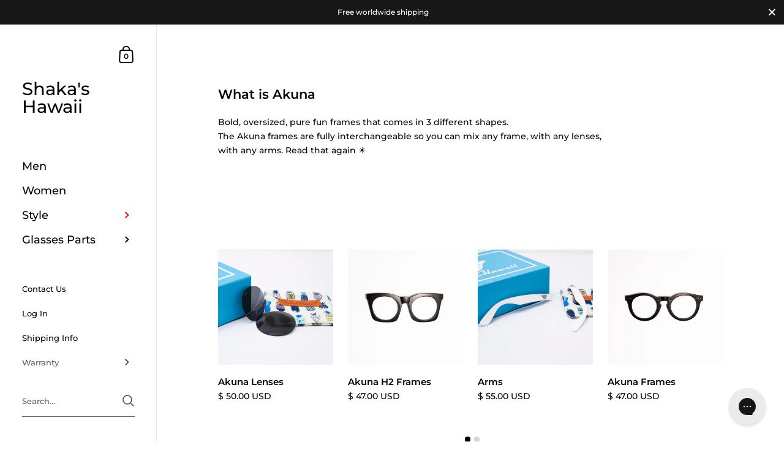

--- FILE ---
content_type: text/html; charset=utf-8
request_url: https://www.shaka-glasses.com/collections/akuna
body_size: 25006
content:
<!doctype html>
<html class="no-js" lang="en">
<head>

	<meta charset="utf-8">
  <meta http-equiv="X-UA-Compatible" content="IE=edge,chrome=1">
  <meta name="viewport" content="width=device-width, initial-scale=1.0, height=device-height, minimum-scale=1.0"><title>Akuna &ndash; Shaka&#39;s Hawaii</title><meta property="og:type" content="product.group">
  <meta property="og:title" content="Akuna">
  <meta property="og:image" content="http://www.shaka-glasses.com/cdn/shopifycloud/storefront/assets/no-image-2048-a2addb12_1024x.gif">
  <meta property="og:image:secure_url" content="https://www.shaka-glasses.com/cdn/shopifycloud/storefront/assets/no-image-2048-a2addb12_1024x.gif">
  <meta property="og:image:width" content="1024">
  <meta property="og:image:height" content="1024"><meta property="og:url" content="https://www.shakashawaii.com/collections/akuna">
<meta property="og:site_name" content="Shaka&#39;s Hawaii">

<meta name="twitter:card" content="summary"><meta name="twitter:title" content="Akuna">
  <meta name="twitter:description" content="">
  <meta name="twitter:image" content="https://www.shaka-glasses.com/cdn/shop/products/1_63e6152d-c94d-4944-aca2-7574c2c7022d_600x600_crop_center.png?v=1628740541"><script type="application/ld+json">
  {
    "@context": "http://schema.org",
    "@type": "BreadcrumbList",
  "itemListElement": [{
      "@type": "ListItem",
      "position": 1,
      "name": "Home",
      "item": "https://www.shakashawaii.com"
    },{
          "@type": "ListItem",
          "position": 2,
          "name": "Akuna",
          "item": "https://www.shakashawaii.com/collections/akuna"
        }]
  }
  </script><script type="application/ld+json">
  {
    "@context": "http://schema.org",
    "@type" : "Organization",
  "name" : "Shaka\u0026#39;s Hawaii",
  "url" : "https://www.shakashawaii.com",
  "potentialAction": {
    "@type": "SearchAction",
    "target": "/search?q={search_term}",
    "query-input": "required name=search_term"
  }
  }
  </script><link rel="canonical" href="https://www.shakashawaii.com/collections/akuna">

  <link rel="preload" as="style" href="//www.shaka-glasses.com/cdn/shop/t/53/assets/theme.css?v=176054642814494228531630894335">
  <link rel="preload" as="script" href="//www.shaka-glasses.com/cdn/shop/t/53/assets/theme.js?v=100769845669382067701630894336">

  <link rel="preconnect" href="https://cdn.shopify.com"><link rel="preconnect" href="https://fonts.shopifycdn.com" crossorigin><link rel="preload" as="image" href="//www.shaka-glasses.com/cdn/shop/products/1_63e6152d-c94d-4944-aca2-7574c2c7022d_480x.png?v=1628740541" imagesrcset="//www.shaka-glasses.com/cdn/shop/products/1_63e6152d-c94d-4944-aca2-7574c2c7022d_360x360_crop_center.png?v=1628740541 360w,//www.shaka-glasses.com/cdn/shop/products/1_63e6152d-c94d-4944-aca2-7574c2c7022d_420x420_crop_center.png?v=1628740541 420w,//www.shaka-glasses.com/cdn/shop/products/1_63e6152d-c94d-4944-aca2-7574c2c7022d_480x480_crop_center.png?v=1628740541 480w,//www.shaka-glasses.com/cdn/shop/products/1_63e6152d-c94d-4944-aca2-7574c2c7022d_640x640_crop_center.png?v=1628740541 640w,//www.shaka-glasses.com/cdn/shop/products/1_63e6152d-c94d-4944-aca2-7574c2c7022d_840x840_crop_center.png?v=1628740541 840w,//www.shaka-glasses.com/cdn/shop/products/1_63e6152d-c94d-4944-aca2-7574c2c7022d_1080x1080_crop_center.png?v=1628740541 1080w,//www.shaka-glasses.com/cdn/shop/products/1_63e6152d-c94d-4944-aca2-7574c2c7022d_1280x1280_crop_center.png?v=1628740541 1280w," imagesizes="(max-width: 768px) calc(50vw - 20px), (min-width: 768px) and (max-width: 948px) 25vw, (min-width: 948px) and (max-width: 1174px) calc((100vw - 200px)/2), calc((100vw - 300px)/4)"><link rel="preload" as="image" href="//www.shaka-glasses.com/cdn/shop/products/1_67790f89-296f-44fa-bd38-fbbec82674fe_480x.png?v=1628708046" imagesrcset="//www.shaka-glasses.com/cdn/shop/products/1_67790f89-296f-44fa-bd38-fbbec82674fe_360x360_crop_center.png?v=1628708046 360w,//www.shaka-glasses.com/cdn/shop/products/1_67790f89-296f-44fa-bd38-fbbec82674fe_420x420_crop_center.png?v=1628708046 420w,//www.shaka-glasses.com/cdn/shop/products/1_67790f89-296f-44fa-bd38-fbbec82674fe_480x480_crop_center.png?v=1628708046 480w,//www.shaka-glasses.com/cdn/shop/products/1_67790f89-296f-44fa-bd38-fbbec82674fe_640x640_crop_center.png?v=1628708046 640w,//www.shaka-glasses.com/cdn/shop/products/1_67790f89-296f-44fa-bd38-fbbec82674fe_840x840_crop_center.png?v=1628708046 840w,//www.shaka-glasses.com/cdn/shop/products/1_67790f89-296f-44fa-bd38-fbbec82674fe_1080x1080_crop_center.png?v=1628708046 1080w,//www.shaka-glasses.com/cdn/shop/products/1_67790f89-296f-44fa-bd38-fbbec82674fe_1280x1280_crop_center.png?v=1628708046 1280w," imagesizes="(max-width: 768px) calc(50vw - 20px), (min-width: 768px) and (max-width: 948px) 25vw, (min-width: 948px) and (max-width: 1174px) calc((100vw - 200px)/2), calc((100vw - 300px)/4)"><link rel="preload" href="//www.shaka-glasses.com/cdn/fonts/montserrat/montserrat_n6.1326b3e84230700ef15b3a29fb520639977513e0.woff2" as="font" type="font/woff2" crossorigin><link rel="preload" href="//www.shaka-glasses.com/cdn/fonts/montserrat/montserrat_n5.07ef3781d9c78c8b93c98419da7ad4fbeebb6635.woff2" as="font" type="font/woff2" crossorigin><style type="text/css">@font-face {
  font-family: Montserrat;
  font-weight: 600;
  font-style: normal;
  font-display: swap;
  src: url("//www.shaka-glasses.com/cdn/fonts/montserrat/montserrat_n6.1326b3e84230700ef15b3a29fb520639977513e0.woff2") format("woff2"),
       url("//www.shaka-glasses.com/cdn/fonts/montserrat/montserrat_n6.652f051080eb14192330daceed8cd53dfdc5ead9.woff") format("woff");
}
@font-face {
  font-family: Montserrat;
  font-weight: 500;
  font-style: normal;
  font-display: swap;
  src: url("//www.shaka-glasses.com/cdn/fonts/montserrat/montserrat_n5.07ef3781d9c78c8b93c98419da7ad4fbeebb6635.woff2") format("woff2"),
       url("//www.shaka-glasses.com/cdn/fonts/montserrat/montserrat_n5.adf9b4bd8b0e4f55a0b203cdd84512667e0d5e4d.woff") format("woff");
}
@font-face {
  font-family: Montserrat;
  font-weight: 500;
  font-style: normal;
  font-display: swap;
  src: url("//www.shaka-glasses.com/cdn/fonts/montserrat/montserrat_n5.07ef3781d9c78c8b93c98419da7ad4fbeebb6635.woff2") format("woff2"),
       url("//www.shaka-glasses.com/cdn/fonts/montserrat/montserrat_n5.adf9b4bd8b0e4f55a0b203cdd84512667e0d5e4d.woff") format("woff");
}
@font-face {
  font-family: Montserrat;
  font-weight: 600;
  font-style: normal;
  font-display: swap;
  src: url("//www.shaka-glasses.com/cdn/fonts/montserrat/montserrat_n6.1326b3e84230700ef15b3a29fb520639977513e0.woff2") format("woff2"),
       url("//www.shaka-glasses.com/cdn/fonts/montserrat/montserrat_n6.652f051080eb14192330daceed8cd53dfdc5ead9.woff") format("woff");
}
@font-face {
  font-family: Montserrat;
  font-weight: 700;
  font-style: normal;
  font-display: swap;
  src: url("//www.shaka-glasses.com/cdn/fonts/montserrat/montserrat_n7.3c434e22befd5c18a6b4afadb1e3d77c128c7939.woff2") format("woff2"),
       url("//www.shaka-glasses.com/cdn/fonts/montserrat/montserrat_n7.5d9fa6e2cae713c8fb539a9876489d86207fe957.woff") format("woff");
}
@font-face {
  font-family: Montserrat;
  font-weight: 500;
  font-style: italic;
  font-display: swap;
  src: url("//www.shaka-glasses.com/cdn/fonts/montserrat/montserrat_i5.d3a783eb0cc26f2fda1e99d1dfec3ebaea1dc164.woff2") format("woff2"),
       url("//www.shaka-glasses.com/cdn/fonts/montserrat/montserrat_i5.76d414ea3d56bb79ef992a9c62dce2e9063bc062.woff") format("woff");
}
@font-face {
  font-family: Montserrat;
  font-weight: 700;
  font-style: italic;
  font-display: swap;
  src: url("//www.shaka-glasses.com/cdn/fonts/montserrat/montserrat_i7.a0d4a463df4f146567d871890ffb3c80408e7732.woff2") format("woff2"),
       url("//www.shaka-glasses.com/cdn/fonts/montserrat/montserrat_i7.f6ec9f2a0681acc6f8152c40921d2a4d2e1a2c78.woff") format("woff");
}
:root {

    /* Color variables - SIDEBAR */

    --color-sidebar-bg: 255, 255, 255;
    --color-sidebar-mobile-border: #e0e0e0;

    --color-sidebar-txt: 0, 0, 0;
    --color-sidebar-txt-foreground: 255, 255, 255;

    --color-sidebar-accent: 255, 0, 0;
    --color-sidebar-accent-foreground: 255, 255, 255;

    /* Color variables - BODY */

    --color-body-bg: 255, 255, 255;

    --color-body-txt: 0, 0, 0;
    --color-body-txt-foreground: 255, 255, 255;

    --color-body-accent: 255, 0, 0;
    --color-body-accent-foreground: 255, 255, 255;

    /* Color variables - FOOTER */

    --color-footer-bg: 13, 13, 13;
    --color-footer-txt: 255, 255, 255;
    --color-footer-accent: 144, 144, 144;

    /* Color variables - SPI */

    --color-body-text: #000000;
    --color-body: #ffffff;
    --color-bg: #ffffff;

    /* Font variables */

    --base-headings-size: 22;
    --base-body-size: 14;
    --base-body-size-alt: 18;

    --font-stack-headings: Montserrat, sans-serif;
    --font-weight-headings: 600;
    --font-style-headings: normal;

    --font-stack-body: Montserrat, sans-serif;
    --font-weight-body: 500;
    --font-style-body: normal;--font-weight-body-medium: 500;--font-weight-body-semibold: 600;

    --font-weight-body-bold: 700;

  }

  select, .regular-select-cover {
    background-image: url("data:image/svg+xml,%3Csvg class='svg symbol symbol--arrow' xmlns='http://www.w3.org/2000/svg' width='24' height='24' fill='none'%3E%3Cpath fill-rule='evenodd' d='M13.828 14.414l4-4L16.414 9l-4 4-4-4L7 10.414l5.414 5.414 1.414-1.414z' fill='%23000000'%3E%3C/path%3E%3C/svg%3E") !important;
  }
  .sidebar .regular-select-cover {
    background-image: url("data:image/svg+xml,%3Csvg class='svg symbol symbol--arrow' xmlns='http://www.w3.org/2000/svg' width='24' height='24' fill='none'%3E%3Cpath fill-rule='evenodd' d='M13.828 14.414l4-4L16.414 9l-4 4-4-4L7 10.414l5.414 5.414 1.414-1.414z' fill='%23000000'%3E%3C/path%3E%3C/svg%3E") !important;
  }
  .footer .regular-select-cover {
    background-image: url("data:image/svg+xml,%3Csvg class='svg symbol symbol--arrow' xmlns='http://www.w3.org/2000/svg' width='24' height='24' fill='none'%3E%3Cpath fill-rule='evenodd' d='M13.828 14.414l4-4L16.414 9l-4 4-4-4L7 10.414l5.414 5.414 1.414-1.414z' fill='%23ffffff'%3E%3C/path%3E%3C/svg%3E") !important;
  }
  
</style><link rel="stylesheet" href="//www.shaka-glasses.com/cdn/shop/t/53/assets/theme.css?v=176054642814494228531630894335">

	<script>window.performance && window.performance.mark && window.performance.mark('shopify.content_for_header.start');</script><meta id="shopify-digital-wallet" name="shopify-digital-wallet" content="/14838860/digital_wallets/dialog">
<meta name="shopify-checkout-api-token" content="fdddb729ee8b003be5fab700219fb8c5">
<link rel="alternate" type="application/atom+xml" title="Feed" href="/collections/akuna.atom" />
<link rel="alternate" type="application/json+oembed" href="https://www.shakashawaii.com/collections/akuna.oembed">
<script async="async" src="/checkouts/internal/preloads.js?locale=en-US"></script>
<script id="apple-pay-shop-capabilities" type="application/json">{"shopId":14838860,"countryCode":"US","currencyCode":"USD","merchantCapabilities":["supports3DS"],"merchantId":"gid:\/\/shopify\/Shop\/14838860","merchantName":"Shaka's Hawaii","requiredBillingContactFields":["postalAddress","email"],"requiredShippingContactFields":["postalAddress","email"],"shippingType":"shipping","supportedNetworks":["visa","masterCard","amex","discover","jcb"],"total":{"type":"pending","label":"Shaka's Hawaii","amount":"1.00"},"shopifyPaymentsEnabled":false,"supportsSubscriptions":false}</script>
<script id="shopify-features" type="application/json">{"accessToken":"fdddb729ee8b003be5fab700219fb8c5","betas":["rich-media-storefront-analytics"],"domain":"www.shaka-glasses.com","predictiveSearch":true,"shopId":14838860,"locale":"en"}</script>
<script>var Shopify = Shopify || {};
Shopify.shop = "shakas-hawaii.myshopify.com";
Shopify.locale = "en";
Shopify.currency = {"active":"USD","rate":"1.0"};
Shopify.country = "US";
Shopify.theme = {"name":"Kingdom","id":126573215942,"schema_name":"Kingdom","schema_version":"4.0.0","theme_store_id":725,"role":"main"};
Shopify.theme.handle = "null";
Shopify.theme.style = {"id":null,"handle":null};
Shopify.cdnHost = "www.shaka-glasses.com/cdn";
Shopify.routes = Shopify.routes || {};
Shopify.routes.root = "/";</script>
<script type="module">!function(o){(o.Shopify=o.Shopify||{}).modules=!0}(window);</script>
<script>!function(o){function n(){var o=[];function n(){o.push(Array.prototype.slice.apply(arguments))}return n.q=o,n}var t=o.Shopify=o.Shopify||{};t.loadFeatures=n(),t.autoloadFeatures=n()}(window);</script>
<script id="shop-js-analytics" type="application/json">{"pageType":"collection"}</script>
<script defer="defer" async type="module" src="//www.shaka-glasses.com/cdn/shopifycloud/shop-js/modules/v2/client.init-shop-cart-sync_C5BV16lS.en.esm.js"></script>
<script defer="defer" async type="module" src="//www.shaka-glasses.com/cdn/shopifycloud/shop-js/modules/v2/chunk.common_CygWptCX.esm.js"></script>
<script type="module">
  await import("//www.shaka-glasses.com/cdn/shopifycloud/shop-js/modules/v2/client.init-shop-cart-sync_C5BV16lS.en.esm.js");
await import("//www.shaka-glasses.com/cdn/shopifycloud/shop-js/modules/v2/chunk.common_CygWptCX.esm.js");

  window.Shopify.SignInWithShop?.initShopCartSync?.({"fedCMEnabled":true,"windoidEnabled":true});

</script>
<script>(function() {
  var isLoaded = false;
  function asyncLoad() {
    if (isLoaded) return;
    isLoaded = true;
    var urls = ["https:\/\/cdn1.stamped.io\/files\/widget.min.js?shop=shakas-hawaii.myshopify.com","https:\/\/config.gorgias.chat\/bundle-loader\/01GYCC3TNS8AD9E8312H6GD8K3?source=shopify1click\u0026shop=shakas-hawaii.myshopify.com","https:\/\/cdn.9gtb.com\/loader.js?g_cvt_id=4e3a0e90-1c0f-4684-b52a-8802f67a09cc\u0026shop=shakas-hawaii.myshopify.com"];
    for (var i = 0; i < urls.length; i++) {
      var s = document.createElement('script');
      s.type = 'text/javascript';
      s.async = true;
      s.src = urls[i];
      var x = document.getElementsByTagName('script')[0];
      x.parentNode.insertBefore(s, x);
    }
  };
  if(window.attachEvent) {
    window.attachEvent('onload', asyncLoad);
  } else {
    window.addEventListener('load', asyncLoad, false);
  }
})();</script>
<script id="__st">var __st={"a":14838860,"offset":-36000,"reqid":"95e649e9-236c-411c-9da6-5a608baec789-1768637190","pageurl":"www.shaka-glasses.com\/collections\/akuna","u":"b69bb508093a","p":"collection","rtyp":"collection","rid":278834348230};</script>
<script>window.ShopifyPaypalV4VisibilityTracking = true;</script>
<script id="captcha-bootstrap">!function(){'use strict';const t='contact',e='account',n='new_comment',o=[[t,t],['blogs',n],['comments',n],[t,'customer']],c=[[e,'customer_login'],[e,'guest_login'],[e,'recover_customer_password'],[e,'create_customer']],r=t=>t.map((([t,e])=>`form[action*='/${t}']:not([data-nocaptcha='true']) input[name='form_type'][value='${e}']`)).join(','),a=t=>()=>t?[...document.querySelectorAll(t)].map((t=>t.form)):[];function s(){const t=[...o],e=r(t);return a(e)}const i='password',u='form_key',d=['recaptcha-v3-token','g-recaptcha-response','h-captcha-response',i],f=()=>{try{return window.sessionStorage}catch{return}},m='__shopify_v',_=t=>t.elements[u];function p(t,e,n=!1){try{const o=window.sessionStorage,c=JSON.parse(o.getItem(e)),{data:r}=function(t){const{data:e,action:n}=t;return t[m]||n?{data:e,action:n}:{data:t,action:n}}(c);for(const[e,n]of Object.entries(r))t.elements[e]&&(t.elements[e].value=n);n&&o.removeItem(e)}catch(o){console.error('form repopulation failed',{error:o})}}const l='form_type',E='cptcha';function T(t){t.dataset[E]=!0}const w=window,h=w.document,L='Shopify',v='ce_forms',y='captcha';let A=!1;((t,e)=>{const n=(g='f06e6c50-85a8-45c8-87d0-21a2b65856fe',I='https://cdn.shopify.com/shopifycloud/storefront-forms-hcaptcha/ce_storefront_forms_captcha_hcaptcha.v1.5.2.iife.js',D={infoText:'Protected by hCaptcha',privacyText:'Privacy',termsText:'Terms'},(t,e,n)=>{const o=w[L][v],c=o.bindForm;if(c)return c(t,g,e,D).then(n);var r;o.q.push([[t,g,e,D],n]),r=I,A||(h.body.append(Object.assign(h.createElement('script'),{id:'captcha-provider',async:!0,src:r})),A=!0)});var g,I,D;w[L]=w[L]||{},w[L][v]=w[L][v]||{},w[L][v].q=[],w[L][y]=w[L][y]||{},w[L][y].protect=function(t,e){n(t,void 0,e),T(t)},Object.freeze(w[L][y]),function(t,e,n,w,h,L){const[v,y,A,g]=function(t,e,n){const i=e?o:[],u=t?c:[],d=[...i,...u],f=r(d),m=r(i),_=r(d.filter((([t,e])=>n.includes(e))));return[a(f),a(m),a(_),s()]}(w,h,L),I=t=>{const e=t.target;return e instanceof HTMLFormElement?e:e&&e.form},D=t=>v().includes(t);t.addEventListener('submit',(t=>{const e=I(t);if(!e)return;const n=D(e)&&!e.dataset.hcaptchaBound&&!e.dataset.recaptchaBound,o=_(e),c=g().includes(e)&&(!o||!o.value);(n||c)&&t.preventDefault(),c&&!n&&(function(t){try{if(!f())return;!function(t){const e=f();if(!e)return;const n=_(t);if(!n)return;const o=n.value;o&&e.removeItem(o)}(t);const e=Array.from(Array(32),(()=>Math.random().toString(36)[2])).join('');!function(t,e){_(t)||t.append(Object.assign(document.createElement('input'),{type:'hidden',name:u})),t.elements[u].value=e}(t,e),function(t,e){const n=f();if(!n)return;const o=[...t.querySelectorAll(`input[type='${i}']`)].map((({name:t})=>t)),c=[...d,...o],r={};for(const[a,s]of new FormData(t).entries())c.includes(a)||(r[a]=s);n.setItem(e,JSON.stringify({[m]:1,action:t.action,data:r}))}(t,e)}catch(e){console.error('failed to persist form',e)}}(e),e.submit())}));const S=(t,e)=>{t&&!t.dataset[E]&&(n(t,e.some((e=>e===t))),T(t))};for(const o of['focusin','change'])t.addEventListener(o,(t=>{const e=I(t);D(e)&&S(e,y())}));const B=e.get('form_key'),M=e.get(l),P=B&&M;t.addEventListener('DOMContentLoaded',(()=>{const t=y();if(P)for(const e of t)e.elements[l].value===M&&p(e,B);[...new Set([...A(),...v().filter((t=>'true'===t.dataset.shopifyCaptcha))])].forEach((e=>S(e,t)))}))}(h,new URLSearchParams(w.location.search),n,t,e,['guest_login'])})(!0,!0)}();</script>
<script integrity="sha256-4kQ18oKyAcykRKYeNunJcIwy7WH5gtpwJnB7kiuLZ1E=" data-source-attribution="shopify.loadfeatures" defer="defer" src="//www.shaka-glasses.com/cdn/shopifycloud/storefront/assets/storefront/load_feature-a0a9edcb.js" crossorigin="anonymous"></script>
<script data-source-attribution="shopify.dynamic_checkout.dynamic.init">var Shopify=Shopify||{};Shopify.PaymentButton=Shopify.PaymentButton||{isStorefrontPortableWallets:!0,init:function(){window.Shopify.PaymentButton.init=function(){};var t=document.createElement("script");t.src="https://www.shaka-glasses.com/cdn/shopifycloud/portable-wallets/latest/portable-wallets.en.js",t.type="module",document.head.appendChild(t)}};
</script>
<script data-source-attribution="shopify.dynamic_checkout.buyer_consent">
  function portableWalletsHideBuyerConsent(e){var t=document.getElementById("shopify-buyer-consent"),n=document.getElementById("shopify-subscription-policy-button");t&&n&&(t.classList.add("hidden"),t.setAttribute("aria-hidden","true"),n.removeEventListener("click",e))}function portableWalletsShowBuyerConsent(e){var t=document.getElementById("shopify-buyer-consent"),n=document.getElementById("shopify-subscription-policy-button");t&&n&&(t.classList.remove("hidden"),t.removeAttribute("aria-hidden"),n.addEventListener("click",e))}window.Shopify?.PaymentButton&&(window.Shopify.PaymentButton.hideBuyerConsent=portableWalletsHideBuyerConsent,window.Shopify.PaymentButton.showBuyerConsent=portableWalletsShowBuyerConsent);
</script>
<script data-source-attribution="shopify.dynamic_checkout.cart.bootstrap">document.addEventListener("DOMContentLoaded",(function(){function t(){return document.querySelector("shopify-accelerated-checkout-cart, shopify-accelerated-checkout")}if(t())Shopify.PaymentButton.init();else{new MutationObserver((function(e,n){t()&&(Shopify.PaymentButton.init(),n.disconnect())})).observe(document.body,{childList:!0,subtree:!0})}}));
</script>
<link id="shopify-accelerated-checkout-styles" rel="stylesheet" media="screen" href="https://www.shaka-glasses.com/cdn/shopifycloud/portable-wallets/latest/accelerated-checkout-backwards-compat.css" crossorigin="anonymous">
<style id="shopify-accelerated-checkout-cart">
        #shopify-buyer-consent {
  margin-top: 1em;
  display: inline-block;
  width: 100%;
}

#shopify-buyer-consent.hidden {
  display: none;
}

#shopify-subscription-policy-button {
  background: none;
  border: none;
  padding: 0;
  text-decoration: underline;
  font-size: inherit;
  cursor: pointer;
}

#shopify-subscription-policy-button::before {
  box-shadow: none;
}

      </style>

<script>window.performance && window.performance.mark && window.performance.mark('shopify.content_for_header.end');</script><noscript>
    <link rel="stylesheet" href="//www.shaka-glasses.com/cdn/shop/t/53/assets/theme-noscript.css?v=130426846282683075591630894335">
  </noscript>

<!-- BEGIN app block: shopify://apps/klaviyo-email-marketing-sms/blocks/klaviyo-onsite-embed/2632fe16-c075-4321-a88b-50b567f42507 -->












  <script async src="https://static.klaviyo.com/onsite/js/R6s8rN/klaviyo.js?company_id=R6s8rN"></script>
  <script>!function(){if(!window.klaviyo){window._klOnsite=window._klOnsite||[];try{window.klaviyo=new Proxy({},{get:function(n,i){return"push"===i?function(){var n;(n=window._klOnsite).push.apply(n,arguments)}:function(){for(var n=arguments.length,o=new Array(n),w=0;w<n;w++)o[w]=arguments[w];var t="function"==typeof o[o.length-1]?o.pop():void 0,e=new Promise((function(n){window._klOnsite.push([i].concat(o,[function(i){t&&t(i),n(i)}]))}));return e}}})}catch(n){window.klaviyo=window.klaviyo||[],window.klaviyo.push=function(){var n;(n=window._klOnsite).push.apply(n,arguments)}}}}();</script>

  




  <script>
    window.klaviyoReviewsProductDesignMode = false
  </script>







<!-- END app block --><link href="https://monorail-edge.shopifysvc.com" rel="dns-prefetch">
<script>(function(){if ("sendBeacon" in navigator && "performance" in window) {try {var session_token_from_headers = performance.getEntriesByType('navigation')[0].serverTiming.find(x => x.name == '_s').description;} catch {var session_token_from_headers = undefined;}var session_cookie_matches = document.cookie.match(/_shopify_s=([^;]*)/);var session_token_from_cookie = session_cookie_matches && session_cookie_matches.length === 2 ? session_cookie_matches[1] : "";var session_token = session_token_from_headers || session_token_from_cookie || "";function handle_abandonment_event(e) {var entries = performance.getEntries().filter(function(entry) {return /monorail-edge.shopifysvc.com/.test(entry.name);});if (!window.abandonment_tracked && entries.length === 0) {window.abandonment_tracked = true;var currentMs = Date.now();var navigation_start = performance.timing.navigationStart;var payload = {shop_id: 14838860,url: window.location.href,navigation_start,duration: currentMs - navigation_start,session_token,page_type: "collection"};window.navigator.sendBeacon("https://monorail-edge.shopifysvc.com/v1/produce", JSON.stringify({schema_id: "online_store_buyer_site_abandonment/1.1",payload: payload,metadata: {event_created_at_ms: currentMs,event_sent_at_ms: currentMs}}));}}window.addEventListener('pagehide', handle_abandonment_event);}}());</script>
<script id="web-pixels-manager-setup">(function e(e,d,r,n,o){if(void 0===o&&(o={}),!Boolean(null===(a=null===(i=window.Shopify)||void 0===i?void 0:i.analytics)||void 0===a?void 0:a.replayQueue)){var i,a;window.Shopify=window.Shopify||{};var t=window.Shopify;t.analytics=t.analytics||{};var s=t.analytics;s.replayQueue=[],s.publish=function(e,d,r){return s.replayQueue.push([e,d,r]),!0};try{self.performance.mark("wpm:start")}catch(e){}var l=function(){var e={modern:/Edge?\/(1{2}[4-9]|1[2-9]\d|[2-9]\d{2}|\d{4,})\.\d+(\.\d+|)|Firefox\/(1{2}[4-9]|1[2-9]\d|[2-9]\d{2}|\d{4,})\.\d+(\.\d+|)|Chrom(ium|e)\/(9{2}|\d{3,})\.\d+(\.\d+|)|(Maci|X1{2}).+ Version\/(15\.\d+|(1[6-9]|[2-9]\d|\d{3,})\.\d+)([,.]\d+|)( \(\w+\)|)( Mobile\/\w+|) Safari\/|Chrome.+OPR\/(9{2}|\d{3,})\.\d+\.\d+|(CPU[ +]OS|iPhone[ +]OS|CPU[ +]iPhone|CPU IPhone OS|CPU iPad OS)[ +]+(15[._]\d+|(1[6-9]|[2-9]\d|\d{3,})[._]\d+)([._]\d+|)|Android:?[ /-](13[3-9]|1[4-9]\d|[2-9]\d{2}|\d{4,})(\.\d+|)(\.\d+|)|Android.+Firefox\/(13[5-9]|1[4-9]\d|[2-9]\d{2}|\d{4,})\.\d+(\.\d+|)|Android.+Chrom(ium|e)\/(13[3-9]|1[4-9]\d|[2-9]\d{2}|\d{4,})\.\d+(\.\d+|)|SamsungBrowser\/([2-9]\d|\d{3,})\.\d+/,legacy:/Edge?\/(1[6-9]|[2-9]\d|\d{3,})\.\d+(\.\d+|)|Firefox\/(5[4-9]|[6-9]\d|\d{3,})\.\d+(\.\d+|)|Chrom(ium|e)\/(5[1-9]|[6-9]\d|\d{3,})\.\d+(\.\d+|)([\d.]+$|.*Safari\/(?![\d.]+ Edge\/[\d.]+$))|(Maci|X1{2}).+ Version\/(10\.\d+|(1[1-9]|[2-9]\d|\d{3,})\.\d+)([,.]\d+|)( \(\w+\)|)( Mobile\/\w+|) Safari\/|Chrome.+OPR\/(3[89]|[4-9]\d|\d{3,})\.\d+\.\d+|(CPU[ +]OS|iPhone[ +]OS|CPU[ +]iPhone|CPU IPhone OS|CPU iPad OS)[ +]+(10[._]\d+|(1[1-9]|[2-9]\d|\d{3,})[._]\d+)([._]\d+|)|Android:?[ /-](13[3-9]|1[4-9]\d|[2-9]\d{2}|\d{4,})(\.\d+|)(\.\d+|)|Mobile Safari.+OPR\/([89]\d|\d{3,})\.\d+\.\d+|Android.+Firefox\/(13[5-9]|1[4-9]\d|[2-9]\d{2}|\d{4,})\.\d+(\.\d+|)|Android.+Chrom(ium|e)\/(13[3-9]|1[4-9]\d|[2-9]\d{2}|\d{4,})\.\d+(\.\d+|)|Android.+(UC? ?Browser|UCWEB|U3)[ /]?(15\.([5-9]|\d{2,})|(1[6-9]|[2-9]\d|\d{3,})\.\d+)\.\d+|SamsungBrowser\/(5\.\d+|([6-9]|\d{2,})\.\d+)|Android.+MQ{2}Browser\/(14(\.(9|\d{2,})|)|(1[5-9]|[2-9]\d|\d{3,})(\.\d+|))(\.\d+|)|K[Aa][Ii]OS\/(3\.\d+|([4-9]|\d{2,})\.\d+)(\.\d+|)/},d=e.modern,r=e.legacy,n=navigator.userAgent;return n.match(d)?"modern":n.match(r)?"legacy":"unknown"}(),u="modern"===l?"modern":"legacy",c=(null!=n?n:{modern:"",legacy:""})[u],f=function(e){return[e.baseUrl,"/wpm","/b",e.hashVersion,"modern"===e.buildTarget?"m":"l",".js"].join("")}({baseUrl:d,hashVersion:r,buildTarget:u}),m=function(e){var d=e.version,r=e.bundleTarget,n=e.surface,o=e.pageUrl,i=e.monorailEndpoint;return{emit:function(e){var a=e.status,t=e.errorMsg,s=(new Date).getTime(),l=JSON.stringify({metadata:{event_sent_at_ms:s},events:[{schema_id:"web_pixels_manager_load/3.1",payload:{version:d,bundle_target:r,page_url:o,status:a,surface:n,error_msg:t},metadata:{event_created_at_ms:s}}]});if(!i)return console&&console.warn&&console.warn("[Web Pixels Manager] No Monorail endpoint provided, skipping logging."),!1;try{return self.navigator.sendBeacon.bind(self.navigator)(i,l)}catch(e){}var u=new XMLHttpRequest;try{return u.open("POST",i,!0),u.setRequestHeader("Content-Type","text/plain"),u.send(l),!0}catch(e){return console&&console.warn&&console.warn("[Web Pixels Manager] Got an unhandled error while logging to Monorail."),!1}}}}({version:r,bundleTarget:l,surface:e.surface,pageUrl:self.location.href,monorailEndpoint:e.monorailEndpoint});try{o.browserTarget=l,function(e){var d=e.src,r=e.async,n=void 0===r||r,o=e.onload,i=e.onerror,a=e.sri,t=e.scriptDataAttributes,s=void 0===t?{}:t,l=document.createElement("script"),u=document.querySelector("head"),c=document.querySelector("body");if(l.async=n,l.src=d,a&&(l.integrity=a,l.crossOrigin="anonymous"),s)for(var f in s)if(Object.prototype.hasOwnProperty.call(s,f))try{l.dataset[f]=s[f]}catch(e){}if(o&&l.addEventListener("load",o),i&&l.addEventListener("error",i),u)u.appendChild(l);else{if(!c)throw new Error("Did not find a head or body element to append the script");c.appendChild(l)}}({src:f,async:!0,onload:function(){if(!function(){var e,d;return Boolean(null===(d=null===(e=window.Shopify)||void 0===e?void 0:e.analytics)||void 0===d?void 0:d.initialized)}()){var d=window.webPixelsManager.init(e)||void 0;if(d){var r=window.Shopify.analytics;r.replayQueue.forEach((function(e){var r=e[0],n=e[1],o=e[2];d.publishCustomEvent(r,n,o)})),r.replayQueue=[],r.publish=d.publishCustomEvent,r.visitor=d.visitor,r.initialized=!0}}},onerror:function(){return m.emit({status:"failed",errorMsg:"".concat(f," has failed to load")})},sri:function(e){var d=/^sha384-[A-Za-z0-9+/=]+$/;return"string"==typeof e&&d.test(e)}(c)?c:"",scriptDataAttributes:o}),m.emit({status:"loading"})}catch(e){m.emit({status:"failed",errorMsg:(null==e?void 0:e.message)||"Unknown error"})}}})({shopId: 14838860,storefrontBaseUrl: "https://www.shakashawaii.com",extensionsBaseUrl: "https://extensions.shopifycdn.com/cdn/shopifycloud/web-pixels-manager",monorailEndpoint: "https://monorail-edge.shopifysvc.com/unstable/produce_batch",surface: "storefront-renderer",enabledBetaFlags: ["2dca8a86"],webPixelsConfigList: [{"id":"179798214","configuration":"{\"pixel_id\":\"615955238579092\",\"pixel_type\":\"facebook_pixel\",\"metaapp_system_user_token\":\"-\"}","eventPayloadVersion":"v1","runtimeContext":"OPEN","scriptVersion":"ca16bc87fe92b6042fbaa3acc2fbdaa6","type":"APP","apiClientId":2329312,"privacyPurposes":["ANALYTICS","MARKETING","SALE_OF_DATA"],"dataSharingAdjustments":{"protectedCustomerApprovalScopes":["read_customer_address","read_customer_email","read_customer_name","read_customer_personal_data","read_customer_phone"]}},{"id":"85950662","eventPayloadVersion":"v1","runtimeContext":"LAX","scriptVersion":"1","type":"CUSTOM","privacyPurposes":["ANALYTICS"],"name":"Google Analytics tag (migrated)"},{"id":"shopify-app-pixel","configuration":"{}","eventPayloadVersion":"v1","runtimeContext":"STRICT","scriptVersion":"0450","apiClientId":"shopify-pixel","type":"APP","privacyPurposes":["ANALYTICS","MARKETING"]},{"id":"shopify-custom-pixel","eventPayloadVersion":"v1","runtimeContext":"LAX","scriptVersion":"0450","apiClientId":"shopify-pixel","type":"CUSTOM","privacyPurposes":["ANALYTICS","MARKETING"]}],isMerchantRequest: false,initData: {"shop":{"name":"Shaka's Hawaii","paymentSettings":{"currencyCode":"USD"},"myshopifyDomain":"shakas-hawaii.myshopify.com","countryCode":"US","storefrontUrl":"https:\/\/www.shakashawaii.com"},"customer":null,"cart":null,"checkout":null,"productVariants":[],"purchasingCompany":null},},"https://www.shaka-glasses.com/cdn","fcfee988w5aeb613cpc8e4bc33m6693e112",{"modern":"","legacy":""},{"shopId":"14838860","storefrontBaseUrl":"https:\/\/www.shakashawaii.com","extensionBaseUrl":"https:\/\/extensions.shopifycdn.com\/cdn\/shopifycloud\/web-pixels-manager","surface":"storefront-renderer","enabledBetaFlags":"[\"2dca8a86\"]","isMerchantRequest":"false","hashVersion":"fcfee988w5aeb613cpc8e4bc33m6693e112","publish":"custom","events":"[[\"page_viewed\",{}],[\"collection_viewed\",{\"collection\":{\"id\":\"278834348230\",\"title\":\"Akuna\",\"productVariants\":[{\"price\":{\"amount\":150.0,\"currencyCode\":\"USD\"},\"product\":{\"title\":\"Rosy\",\"vendor\":\"Shaka's Hawaii\",\"id\":\"1395380944992\",\"untranslatedTitle\":\"Rosy\",\"url\":\"\/products\/rosy\",\"type\":\"Sunglasses\"},\"id\":\"12332457492576\",\"image\":{\"src\":\"\/\/www.shaka-glasses.com\/cdn\/shop\/products\/1_63e6152d-c94d-4944-aca2-7574c2c7022d.png?v=1628740541\"},\"sku\":\"\",\"title\":\"Default Title\",\"untranslatedTitle\":\"Default Title\"},{\"price\":{\"amount\":150.0,\"currencyCode\":\"USD\"},\"product\":{\"title\":\"AUA\",\"vendor\":\"Shaka's Hawaii\",\"id\":\"1331061653600\",\"untranslatedTitle\":\"AUA\",\"url\":\"\/products\/aua\",\"type\":\"Sunglasses\"},\"id\":\"12267981865056\",\"image\":{\"src\":\"\/\/www.shaka-glasses.com\/cdn\/shop\/products\/1_67790f89-296f-44fa-bd38-fbbec82674fe.png?v=1628708046\"},\"sku\":\"\",\"title\":\"Default Title\",\"untranslatedTitle\":\"Default Title\"},{\"price\":{\"amount\":150.0,\"currencyCode\":\"USD\"},\"product\":{\"title\":\"Retrogade\",\"vendor\":\"Shaka's Hawaii\",\"id\":\"1395387465824\",\"untranslatedTitle\":\"Retrogade\",\"url\":\"\/products\/retrograde\",\"type\":\"Sunglasses\"},\"id\":\"12332464636000\",\"image\":{\"src\":\"\/\/www.shaka-glasses.com\/cdn\/shop\/products\/1_78fb5f55-4732-4676-94a3-6efdc09e64d1.png?v=1628739570\"},\"sku\":\"\",\"title\":\"Default Title\",\"untranslatedTitle\":\"Default Title\"},{\"price\":{\"amount\":150.0,\"currencyCode\":\"USD\"},\"product\":{\"title\":\"Ahe Breeze\",\"vendor\":\"Shaka's Hawaii\",\"id\":\"2153605890144\",\"untranslatedTitle\":\"Ahe Breeze\",\"url\":\"\/products\/ahe-breeze\",\"type\":\"Sunglasses\"},\"id\":\"19521818001504\",\"image\":{\"src\":\"\/\/www.shaka-glasses.com\/cdn\/shop\/products\/1_cd94fab7-6e59-4432-a159-93f9211cba93.png?v=1628751883\"},\"sku\":\"\",\"title\":\"Default Title\",\"untranslatedTitle\":\"Default Title\"},{\"price\":{\"amount\":150.0,\"currencyCode\":\"USD\"},\"product\":{\"title\":\"Leivla\",\"vendor\":\"Shaka's Hawaii\",\"id\":\"2153603858528\",\"untranslatedTitle\":\"Leivla\",\"url\":\"\/products\/lievla\",\"type\":\"Sunglasses\"},\"id\":\"19521810366560\",\"image\":{\"src\":\"\/\/www.shaka-glasses.com\/cdn\/shop\/products\/1_24319349-fae9-4439-8ba9-5de1ef1a3d18.png?v=1628730061\"},\"sku\":\"\",\"title\":\"Default Title\",\"untranslatedTitle\":\"Default Title\"},{\"price\":{\"amount\":150.0,\"currencyCode\":\"USD\"},\"product\":{\"title\":\"Lanai\",\"vendor\":\"Shaka's Hawaii\",\"id\":\"2153596125280\",\"untranslatedTitle\":\"Lanai\",\"url\":\"\/products\/lanai\",\"type\":\"Sunglasses\"},\"id\":\"19521775927392\",\"image\":{\"src\":\"\/\/www.shaka-glasses.com\/cdn\/shop\/products\/1_bd80b2ad-5905-4406-907e-ce5065a0112e.png?v=1628728464\"},\"sku\":\"\",\"title\":\"Default Title\",\"untranslatedTitle\":\"Default Title\"},{\"price\":{\"amount\":150.0,\"currencyCode\":\"USD\"},\"product\":{\"title\":\"Alba\",\"vendor\":\"Shaka's Hawaii\",\"id\":\"1395374915680\",\"untranslatedTitle\":\"Alba\",\"url\":\"\/products\/albo\",\"type\":\"Sunglasses\"},\"id\":\"12332435177568\",\"image\":{\"src\":\"\/\/www.shaka-glasses.com\/cdn\/shop\/products\/1_b768246f-e734-4c14-ad84-26f1f80f35e0.png?v=1628689849\"},\"sku\":\"\",\"title\":\"Default Title\",\"untranslatedTitle\":\"Default Title\"},{\"price\":{\"amount\":150.0,\"currencyCode\":\"USD\"},\"product\":{\"title\":\"Shady\",\"vendor\":\"Shaka's Hawaii\",\"id\":\"772098064480\",\"untranslatedTitle\":\"Shady\",\"url\":\"\/products\/_kyyyyyyyyyyy\",\"type\":\"Sunglasses\"},\"id\":\"8691981582432\",\"image\":{\"src\":\"\/\/www.shaka-glasses.com\/cdn\/shop\/products\/1_e1d4db93-269e-46ba-a37f-814e23cbb2e6.png?v=1628744109\"},\"sku\":\"\",\"title\":\"Default Title\",\"untranslatedTitle\":\"Default Title\"},{\"price\":{\"amount\":150.0,\"currencyCode\":\"USD\"},\"product\":{\"title\":\"Aloha Vibes\",\"vendor\":\"Shaka's Hawaii\",\"id\":\"772096786528\",\"untranslatedTitle\":\"Aloha Vibes\",\"url\":\"\/products\/anya_wojtas\",\"type\":\"Sunglasses\"},\"id\":\"8691958087776\",\"image\":{\"src\":\"\/\/www.shaka-glasses.com\/cdn\/shop\/products\/1_724ea955-8f9f-4313-a525-3a7c705710f0.png?v=1628692165\"},\"sku\":\"\",\"title\":\"Default Title\",\"untranslatedTitle\":\"Default Title\"},{\"price\":{\"amount\":150.0,\"currencyCode\":\"USD\"},\"product\":{\"title\":\"Kona Stone\",\"vendor\":\"Shaka's Hawaii\",\"id\":\"8411849989\",\"untranslatedTitle\":\"Kona Stone\",\"url\":\"\/products\/akuna-kona-stone\",\"type\":\"Shaka's\"},\"id\":\"182364831749\",\"image\":{\"src\":\"\/\/www.shaka-glasses.com\/cdn\/shop\/products\/1_9b559a9e-fc98-4dd2-b277-1472217f265b.png?v=1628727038\"},\"sku\":\"SH-027\",\"title\":\"Default Title\",\"untranslatedTitle\":\"Default Title\"},{\"price\":{\"amount\":150.0,\"currencyCode\":\"USD\"},\"product\":{\"title\":\"North wall\",\"vendor\":\"Shaka's Hawaii\",\"id\":\"2153598582880\",\"untranslatedTitle\":\"North wall\",\"url\":\"\/products\/north-wall\",\"type\":\"Sunglasses\"},\"id\":\"19521784971360\",\"image\":{\"src\":\"\/\/www.shaka-glasses.com\/cdn\/shop\/products\/2_23a815e2-341b-4197-b212-0acd6ac03956.png?v=1628738127\"},\"sku\":\"\",\"title\":\"Default Title\",\"untranslatedTitle\":\"Default Title\"},{\"price\":{\"amount\":150.0,\"currencyCode\":\"USD\"},\"product\":{\"title\":\"Sunllie\",\"vendor\":\"Shaka's Hawaii\",\"id\":\"2153597567072\",\"untranslatedTitle\":\"Sunllie\",\"url\":\"\/products\/sunllie\",\"type\":\"Sunglasses\"},\"id\":\"19521780973664\",\"image\":{\"src\":\"\/\/www.shaka-glasses.com\/cdn\/shop\/products\/2_c2d76050-07ac-4c36-9abb-889456829749.png?v=1628746928\"},\"sku\":\"\",\"title\":\"Default Title\",\"untranslatedTitle\":\"Default Title\"},{\"price\":{\"amount\":150.0,\"currencyCode\":\"USD\"},\"product\":{\"title\":\"Ailani\",\"vendor\":\"Shaka's Hawaii\",\"id\":\"2153597042784\",\"untranslatedTitle\":\"Ailani\",\"url\":\"\/products\/ailani\",\"type\":\"Sunglasses\"},\"id\":\"19521776910432\",\"image\":{\"src\":\"\/\/www.shaka-glasses.com\/cdn\/shop\/products\/1_c7c1bd30-a0b6-422c-9bc0-1a15cf806af5.png?v=1628545433\"},\"sku\":\"\",\"title\":\"Default Title\",\"untranslatedTitle\":\"Default Title\"},{\"price\":{\"amount\":150.0,\"currencyCode\":\"USD\"},\"product\":{\"title\":\"Sunset eyes\",\"vendor\":\"Shaka's Hawaii\",\"id\":\"2153596649568\",\"untranslatedTitle\":\"Sunset eyes\",\"url\":\"\/products\/sunset-eyes\",\"type\":\"Sunglasses\"},\"id\":\"19521776484448\",\"image\":{\"src\":\"\/\/www.shaka-glasses.com\/cdn\/shop\/products\/1_6b85523d-b3e9-46f7-980c-c299b3b983c4.png?v=1628747991\"},\"sku\":\"\",\"title\":\"Default Title\",\"untranslatedTitle\":\"Default Title\"}]}}]]"});</script><script>
  window.ShopifyAnalytics = window.ShopifyAnalytics || {};
  window.ShopifyAnalytics.meta = window.ShopifyAnalytics.meta || {};
  window.ShopifyAnalytics.meta.currency = 'USD';
  var meta = {"products":[{"id":1395380944992,"gid":"gid:\/\/shopify\/Product\/1395380944992","vendor":"Shaka's Hawaii","type":"Sunglasses","handle":"rosy","variants":[{"id":12332457492576,"price":15000,"name":"Rosy","public_title":null,"sku":""}],"remote":false},{"id":1331061653600,"gid":"gid:\/\/shopify\/Product\/1331061653600","vendor":"Shaka's Hawaii","type":"Sunglasses","handle":"aua","variants":[{"id":12267981865056,"price":15000,"name":"AUA","public_title":null,"sku":""}],"remote":false},{"id":1395387465824,"gid":"gid:\/\/shopify\/Product\/1395387465824","vendor":"Shaka's Hawaii","type":"Sunglasses","handle":"retrograde","variants":[{"id":12332464636000,"price":15000,"name":"Retrogade","public_title":null,"sku":""}],"remote":false},{"id":2153605890144,"gid":"gid:\/\/shopify\/Product\/2153605890144","vendor":"Shaka's Hawaii","type":"Sunglasses","handle":"ahe-breeze","variants":[{"id":19521818001504,"price":15000,"name":"Ahe Breeze","public_title":null,"sku":""}],"remote":false},{"id":2153603858528,"gid":"gid:\/\/shopify\/Product\/2153603858528","vendor":"Shaka's Hawaii","type":"Sunglasses","handle":"lievla","variants":[{"id":19521810366560,"price":15000,"name":"Leivla","public_title":null,"sku":""}],"remote":false},{"id":2153596125280,"gid":"gid:\/\/shopify\/Product\/2153596125280","vendor":"Shaka's Hawaii","type":"Sunglasses","handle":"lanai","variants":[{"id":19521775927392,"price":15000,"name":"Lanai","public_title":null,"sku":""}],"remote":false},{"id":1395374915680,"gid":"gid:\/\/shopify\/Product\/1395374915680","vendor":"Shaka's Hawaii","type":"Sunglasses","handle":"albo","variants":[{"id":12332435177568,"price":15000,"name":"Alba","public_title":null,"sku":""}],"remote":false},{"id":772098064480,"gid":"gid:\/\/shopify\/Product\/772098064480","vendor":"Shaka's Hawaii","type":"Sunglasses","handle":"_kyyyyyyyyyyy","variants":[{"id":8691981582432,"price":15000,"name":"Shady","public_title":null,"sku":""}],"remote":false},{"id":772096786528,"gid":"gid:\/\/shopify\/Product\/772096786528","vendor":"Shaka's Hawaii","type":"Sunglasses","handle":"anya_wojtas","variants":[{"id":8691958087776,"price":15000,"name":"Aloha Vibes","public_title":null,"sku":""}],"remote":false},{"id":8411849989,"gid":"gid:\/\/shopify\/Product\/8411849989","vendor":"Shaka's Hawaii","type":"Shaka's","handle":"akuna-kona-stone","variants":[{"id":182364831749,"price":15000,"name":"Kona Stone","public_title":null,"sku":"SH-027"}],"remote":false},{"id":2153598582880,"gid":"gid:\/\/shopify\/Product\/2153598582880","vendor":"Shaka's Hawaii","type":"Sunglasses","handle":"north-wall","variants":[{"id":19521784971360,"price":15000,"name":"North wall","public_title":null,"sku":""}],"remote":false},{"id":2153597567072,"gid":"gid:\/\/shopify\/Product\/2153597567072","vendor":"Shaka's Hawaii","type":"Sunglasses","handle":"sunllie","variants":[{"id":19521780973664,"price":15000,"name":"Sunllie","public_title":null,"sku":""}],"remote":false},{"id":2153597042784,"gid":"gid:\/\/shopify\/Product\/2153597042784","vendor":"Shaka's Hawaii","type":"Sunglasses","handle":"ailani","variants":[{"id":19521776910432,"price":15000,"name":"Ailani","public_title":null,"sku":""}],"remote":false},{"id":2153596649568,"gid":"gid:\/\/shopify\/Product\/2153596649568","vendor":"Shaka's Hawaii","type":"Sunglasses","handle":"sunset-eyes","variants":[{"id":19521776484448,"price":15000,"name":"Sunset eyes","public_title":null,"sku":""}],"remote":false}],"page":{"pageType":"collection","resourceType":"collection","resourceId":278834348230,"requestId":"95e649e9-236c-411c-9da6-5a608baec789-1768637190"}};
  for (var attr in meta) {
    window.ShopifyAnalytics.meta[attr] = meta[attr];
  }
</script>
<script class="analytics">
  (function () {
    var customDocumentWrite = function(content) {
      var jquery = null;

      if (window.jQuery) {
        jquery = window.jQuery;
      } else if (window.Checkout && window.Checkout.$) {
        jquery = window.Checkout.$;
      }

      if (jquery) {
        jquery('body').append(content);
      }
    };

    var hasLoggedConversion = function(token) {
      if (token) {
        return document.cookie.indexOf('loggedConversion=' + token) !== -1;
      }
      return false;
    }

    var setCookieIfConversion = function(token) {
      if (token) {
        var twoMonthsFromNow = new Date(Date.now());
        twoMonthsFromNow.setMonth(twoMonthsFromNow.getMonth() + 2);

        document.cookie = 'loggedConversion=' + token + '; expires=' + twoMonthsFromNow;
      }
    }

    var trekkie = window.ShopifyAnalytics.lib = window.trekkie = window.trekkie || [];
    if (trekkie.integrations) {
      return;
    }
    trekkie.methods = [
      'identify',
      'page',
      'ready',
      'track',
      'trackForm',
      'trackLink'
    ];
    trekkie.factory = function(method) {
      return function() {
        var args = Array.prototype.slice.call(arguments);
        args.unshift(method);
        trekkie.push(args);
        return trekkie;
      };
    };
    for (var i = 0; i < trekkie.methods.length; i++) {
      var key = trekkie.methods[i];
      trekkie[key] = trekkie.factory(key);
    }
    trekkie.load = function(config) {
      trekkie.config = config || {};
      trekkie.config.initialDocumentCookie = document.cookie;
      var first = document.getElementsByTagName('script')[0];
      var script = document.createElement('script');
      script.type = 'text/javascript';
      script.onerror = function(e) {
        var scriptFallback = document.createElement('script');
        scriptFallback.type = 'text/javascript';
        scriptFallback.onerror = function(error) {
                var Monorail = {
      produce: function produce(monorailDomain, schemaId, payload) {
        var currentMs = new Date().getTime();
        var event = {
          schema_id: schemaId,
          payload: payload,
          metadata: {
            event_created_at_ms: currentMs,
            event_sent_at_ms: currentMs
          }
        };
        return Monorail.sendRequest("https://" + monorailDomain + "/v1/produce", JSON.stringify(event));
      },
      sendRequest: function sendRequest(endpointUrl, payload) {
        // Try the sendBeacon API
        if (window && window.navigator && typeof window.navigator.sendBeacon === 'function' && typeof window.Blob === 'function' && !Monorail.isIos12()) {
          var blobData = new window.Blob([payload], {
            type: 'text/plain'
          });

          if (window.navigator.sendBeacon(endpointUrl, blobData)) {
            return true;
          } // sendBeacon was not successful

        } // XHR beacon

        var xhr = new XMLHttpRequest();

        try {
          xhr.open('POST', endpointUrl);
          xhr.setRequestHeader('Content-Type', 'text/plain');
          xhr.send(payload);
        } catch (e) {
          console.log(e);
        }

        return false;
      },
      isIos12: function isIos12() {
        return window.navigator.userAgent.lastIndexOf('iPhone; CPU iPhone OS 12_') !== -1 || window.navigator.userAgent.lastIndexOf('iPad; CPU OS 12_') !== -1;
      }
    };
    Monorail.produce('monorail-edge.shopifysvc.com',
      'trekkie_storefront_load_errors/1.1',
      {shop_id: 14838860,
      theme_id: 126573215942,
      app_name: "storefront",
      context_url: window.location.href,
      source_url: "//www.shaka-glasses.com/cdn/s/trekkie.storefront.cd680fe47e6c39ca5d5df5f0a32d569bc48c0f27.min.js"});

        };
        scriptFallback.async = true;
        scriptFallback.src = '//www.shaka-glasses.com/cdn/s/trekkie.storefront.cd680fe47e6c39ca5d5df5f0a32d569bc48c0f27.min.js';
        first.parentNode.insertBefore(scriptFallback, first);
      };
      script.async = true;
      script.src = '//www.shaka-glasses.com/cdn/s/trekkie.storefront.cd680fe47e6c39ca5d5df5f0a32d569bc48c0f27.min.js';
      first.parentNode.insertBefore(script, first);
    };
    trekkie.load(
      {"Trekkie":{"appName":"storefront","development":false,"defaultAttributes":{"shopId":14838860,"isMerchantRequest":null,"themeId":126573215942,"themeCityHash":"9323615651409111561","contentLanguage":"en","currency":"USD","eventMetadataId":"6f794523-8d30-464c-bc6d-a5c1c422288a"},"isServerSideCookieWritingEnabled":true,"monorailRegion":"shop_domain","enabledBetaFlags":["65f19447"]},"Session Attribution":{},"S2S":{"facebookCapiEnabled":true,"source":"trekkie-storefront-renderer","apiClientId":580111}}
    );

    var loaded = false;
    trekkie.ready(function() {
      if (loaded) return;
      loaded = true;

      window.ShopifyAnalytics.lib = window.trekkie;

      var originalDocumentWrite = document.write;
      document.write = customDocumentWrite;
      try { window.ShopifyAnalytics.merchantGoogleAnalytics.call(this); } catch(error) {};
      document.write = originalDocumentWrite;

      window.ShopifyAnalytics.lib.page(null,{"pageType":"collection","resourceType":"collection","resourceId":278834348230,"requestId":"95e649e9-236c-411c-9da6-5a608baec789-1768637190","shopifyEmitted":true});

      var match = window.location.pathname.match(/checkouts\/(.+)\/(thank_you|post_purchase)/)
      var token = match? match[1]: undefined;
      if (!hasLoggedConversion(token)) {
        setCookieIfConversion(token);
        window.ShopifyAnalytics.lib.track("Viewed Product Category",{"currency":"USD","category":"Collection: akuna","collectionName":"akuna","collectionId":278834348230,"nonInteraction":true},undefined,undefined,{"shopifyEmitted":true});
      }
    });


        var eventsListenerScript = document.createElement('script');
        eventsListenerScript.async = true;
        eventsListenerScript.src = "//www.shaka-glasses.com/cdn/shopifycloud/storefront/assets/shop_events_listener-3da45d37.js";
        document.getElementsByTagName('head')[0].appendChild(eventsListenerScript);

})();</script>
  <script>
  if (!window.ga || (window.ga && typeof window.ga !== 'function')) {
    window.ga = function ga() {
      (window.ga.q = window.ga.q || []).push(arguments);
      if (window.Shopify && window.Shopify.analytics && typeof window.Shopify.analytics.publish === 'function') {
        window.Shopify.analytics.publish("ga_stub_called", {}, {sendTo: "google_osp_migration"});
      }
      console.error("Shopify's Google Analytics stub called with:", Array.from(arguments), "\nSee https://help.shopify.com/manual/promoting-marketing/pixels/pixel-migration#google for more information.");
    };
    if (window.Shopify && window.Shopify.analytics && typeof window.Shopify.analytics.publish === 'function') {
      window.Shopify.analytics.publish("ga_stub_initialized", {}, {sendTo: "google_osp_migration"});
    }
  }
</script>
<script
  defer
  src="https://www.shaka-glasses.com/cdn/shopifycloud/perf-kit/shopify-perf-kit-3.0.4.min.js"
  data-application="storefront-renderer"
  data-shop-id="14838860"
  data-render-region="gcp-us-central1"
  data-page-type="collection"
  data-theme-instance-id="126573215942"
  data-theme-name="Kingdom"
  data-theme-version="4.0.0"
  data-monorail-region="shop_domain"
  data-resource-timing-sampling-rate="10"
  data-shs="true"
  data-shs-beacon="true"
  data-shs-export-with-fetch="true"
  data-shs-logs-sample-rate="1"
  data-shs-beacon-endpoint="https://www.shaka-glasses.com/api/collect"
></script>
</head>

<body id="akuna" class=" template-collection template-collection-akuna no-touch">

  <script>
    if ('loading' in HTMLImageElement.prototype) {
      document.body.classList.add('loading-support');
    }
  </script>
  
  <a href="#content" class="visually-hidden skip-to-content" tabindex="0">Skip to content</a><div id="shopify-section-announcement-bar" class="shopify-section mount-announcement"><announcement-bar class="announcement" >
			<span class="announcement__text body-text-sm">Free worldwide shipping</span>
		</announcement-bar><span class="announcement__exit" tabindex="0">
        <span class="visually-hidden">Close</span>
        <span aria-hidden="true"><svg version="1.1" class="svg close" xmlns="//www.w3.org/2000/svg" xmlns:xlink="//www.w3.org  /1999/xlink" x="0px" y="0px" width="60px" height="60px" viewBox="0 0 60 60" enable-background="new 0 0 60 60" xml:space="preserve"><polygon points="38.936,23.561 36.814,21.439 30.562,27.691 24.311,21.439 22.189,23.561 28.441,29.812 22.189,36.064 24.311,38.186 30.562,31.934 36.814,38.186 38.936,36.064 32.684,29.812 "/></svg></span>
      </span><style data-shopify>
			.announcement {
				background: #171717;
				color: #ffffff;
			}
			.announcement__exit polygon {
				fill: #ffffff;
			}.announcement {
					padding-right: 40px;
				}</style>

    <script type="text/javascript">
      var ad = localStorage.getItem('announcement-dismissed');
      if ( ad != 'true' ) {
        document.querySelector('body').classList.add('show-announcement-bar');
      }
    </script></div><div id="shopify-section-sidebar" class="shopify-section mount-sidebar mount-overlay"><main-sidebar class="sidebar">

	<div class="sidebar__container sidebar__responsive-container sidebar-element sidebar-menus-holder">

		<div class="sidebar__container-holder" style="flex: 1 0 auto;">

	    <header class="logo">
				<div><a class="logo__text" href="/">Shaka&#39;s Hawaii</a></div>
	    </header>

	    <div class="sidebar__responsive-handles"><span class="sidebar__search-handle" tabindex="0">
						<span class="icon icon-search" aria-hidden="true"><svg class="svg symbol symbol--search" xmlns="http://www.w3.org/2000/svg" viewBox="0 0 24 24"><path d="M10.2 19.2a8.96 8.96 0 0 1-9-9 8.96 8.96 0 0 1 9-9 8.96 8.96 0 0 1 9 9 8.96 8.96 0 0 1-9 9zm0-16c-3.9 0-7 3.1-7 7s3.1 7 7 7 7-3.1 7-7c0-3.8-3.1-7-7-7z"/><path d="M15.65 17.11l1.414-1.414 5.657 5.657-1.414 1.414z"/></svg></span>
					</span><a href="/cart" class="sidebar__cart-handle" title="Shopping Cart">
					<span class="visually-hidden">Shopping Cart</span>
					<span class="icon icon-cart" aria-hidden="true" style="height: 28px;"><svg class="svg symbol symbol--cart low-dpi" width="24" height="28" viewBox="0 0 24 28" fill="none" xmlns="http://www.w3.org/2000/svg"><path d="M7 7H4.85375C3.25513 7 1.93732 8.25356 1.85749 9.85019L1.15749 23.8502C1.07181 25.5637 2.43806 27 4.15375 27H19.8463C21.5619 27 22.9282 25.5637 22.8425 23.8502L22.1425 9.85019C22.0627 8.25356 20.7449 7 19.1463 7H17M7 7V5C7 2.79086 8.79086 1 11 1H13C15.2091 1 17 2.79086 17 5V7M7 7H17" stroke="black" stroke-width="2"/></svg><svg class="svg symbol symbol--cart high-dpi" width="24" height="28" viewBox="0 0 24 28" fill="none" xmlns="http://www.w3.org/2000/svg"><path d="M7.20513 7.11364H4.96283C3.37199 7.11364 2.05776 8.35543 1.96765 9.94371L1.17984 23.8301C1.08221 25.551 2.45138 27 4.17502 27H19.825C21.5486 27 22.9178 25.551 22.8202 23.8301L22.0324 9.94371C21.9422 8.35542 20.628 7.11364 19.0372 7.11364H16.7949M7.20513 7.11364V5C7.20513 2.79086 8.99599 1 11.2051 1H12.7949C15.004 1 16.7949 2.79086 16.7949 5V7.11364M7.20513 7.11364H16.7949" stroke="black" stroke-width="1.5"/></svg></span>
					<span class="count" aria-hidden="true">0</span>
				</a>

				<span class="sidebar__menu-handle" tabindex="0">
					<span class="icon icon-menu" aria-hidden="true"><svg class="svg symbol symbol--burger" width="24" height="28" viewBox="0 0 24 28" fill="none" xmlns="http://www.w3.org/2000/svg"><path d="M0 5H24V7H0V5Z" fill="black"/><path d="M0 13H24V14V15H0C0 14.7071 0 14.2286 0 14C0 13.7714 0 13.2929 0 13Z" fill="black"/><path d="M0 21H24V23H0V21Z" fill="black"/></svg></span>
				</span>

			</div>

	    <sidebar-drawer style="display:block" data-overlay="sidebar" class="sidebar__menus  search-bottom-padding ">

				<span class="sidebar__menus-close hidden sidebar-close-element" data-close tabindex="0">
					<span class="visually-hidden">Close</span>
					<span aria-hidden="true"><svg version="1.1" class="svg close" xmlns="//www.w3.org/2000/svg" xmlns:xlink="//www.w3.org  /1999/xlink" x="0px" y="0px" width="60px" height="60px" viewBox="0 0 60 60" enable-background="new 0 0 60 60" xml:space="preserve"><polygon points="38.936,23.561 36.814,21.439 30.562,27.691 24.311,21.439 22.189,23.561 28.441,29.812 22.189,36.064 24.311,38.186 30.562,31.934 36.814,38.186 38.936,36.064 32.684,29.812 "/></svg></span>
				</span>

				<span class="sidebar__menus-back hidden" tabindex="0">
					<span class="visually-hidden">Back</span>
					<span aria-hidden="true"><svg class="svg symbol symbol--arrow-left" style="transform: rotate(180deg);" xmlns="http://www.w3.org/2000/svg" viewBox="0 0 24 24"><path d="M18.4 6.6L17 8.1l3.2 3.2H.2v2h20L17 16.6l1.4 1.4 5.6-5.7z"/></svg></span>
				</span>

		    <nav class="primary-menu"><ul class="sidebar__menu sidebar-menu-element sidebar--primary"><li class="" >

			<a href="/collections/men"  class="" data-type="primary">
				<span style="flex: 1;"><span class="underline-animation">Men</span></span>
				<span class="submenu-arrow" aria-hidden="true"></span>
			</a></li><li class="" >

			<a href="/collections/women"  class="" data-type="primary">
				<span style="flex: 1;"><span class="underline-animation">Women</span></span>
				<span class="submenu-arrow" aria-hidden="true"></span>
			</a></li><li class=" has-submenu has-first-submenu "  aria-haspopup="true" >

			<a href="/"  class=" parent-has-submenu  selected " data-type="primary">
				<span style="flex: 1;"><span class="underline-animation">Style</span></span>
				<span class="submenu-arrow" aria-hidden="true"><svg class="svg symbol symbol--arrow" xmlns="http://www.w3.org/2000/svg" width="24" height="24" fill="none"><path fill-rule="evenodd" d="M13.828 14.414l4-4L16.414 9l-4 4-4-4L7 10.414l5.414 5.414 1.414-1.414z" fill="#000"/></svg></span>
			</a><div data-handle="style" class="sidebar__submenu sidebar-parent-element sidebar__submenu--first sidebar--primary" aria-expanded="false">

					<div class="sidebar__container">

						<div class="sub-menu sub-menu--second">

							<ul><li class="" >

										<a href="/collections/bruno" class=" sub-menu__link-second ">
											<span style="flex: 1;"><span class="underline-animation">Bruno</span></span>
											<span class="submenu-arrow" aria-hidden="true"></span>
										</a></li><li class="" >

										<a href="/collections/wayhi" class=" sub-menu__link-second ">
											<span style="flex: 1;"><span class="underline-animation">Wayhi</span></span>
											<span class="submenu-arrow" aria-hidden="true"></span>
										</a></li><li class="" >

										<a href="/collections/akuna" class=" sub-menu__link-second selected   sub-menu__last-second ">
											<span style="flex: 1;"><span class="underline-animation">Akuna</span></span>
											<span class="submenu-arrow" aria-hidden="true"></span>
										</a></li></ul>
		
						</div>

					</div>

				</div></li><li class=" has-submenu has-first-submenu "  aria-haspopup="true" >

			<a href="/collections/glasses-parts-1"  class=" parent-has-submenu " data-type="primary">
				<span style="flex: 1;"><span class="underline-animation">Glasses Parts</span></span>
				<span class="submenu-arrow" aria-hidden="true"><svg class="svg symbol symbol--arrow" xmlns="http://www.w3.org/2000/svg" width="24" height="24" fill="none"><path fill-rule="evenodd" d="M13.828 14.414l4-4L16.414 9l-4 4-4-4L7 10.414l5.414 5.414 1.414-1.414z" fill="#000"/></svg></span>
			</a><div data-handle="glasses-parts" class="sidebar__submenu sidebar-parent-element sidebar__submenu--first sidebar--primary" aria-expanded="false">

					<div class="sidebar__container">

						<div class="sub-menu sub-menu--second">

							<ul><li class="" >

										<a href="/collections/frames" class=" sub-menu__link-second ">
											<span style="flex: 1;"><span class="underline-animation">Frames</span></span>
											<span class="submenu-arrow" aria-hidden="true"></span>
										</a></li><li class="" >

										<a href="/products/arms" class=" sub-menu__link-second ">
											<span style="flex: 1;"><span class="underline-animation">Arms</span></span>
											<span class="submenu-arrow" aria-hidden="true"></span>
										</a></li><li class="" >

										<a href="/collections/lenses" class=" sub-menu__link-second  sub-menu__last-second ">
											<span style="flex: 1;"><span class="underline-animation">Lenses</span></span>
											<span class="submenu-arrow" aria-hidden="true"></span>
										</a></li></ul>
		
						</div>

					</div>

				</div></li></ul></nav>

	    	<nav class="secondary-menu"><ul class="sidebar__menu sidebar-menu-element sidebar--secondary"><li class="" >

			<a href="/pages/contact-us"  class="" data-type="secondary">
				<span style="flex: 1;"><span class="underline-animation">Contact Us</span></span>
				<span class="submenu-arrow" aria-hidden="true"></span>
			</a></li><li class="" >

			<a href="https://www.shakashawaii.com/account/login"  class="" data-type="secondary">
				<span style="flex: 1;"><span class="underline-animation">Log In</span></span>
				<span class="submenu-arrow" aria-hidden="true"></span>
			</a></li><li class="" >

			<a href="/pages/shipping-deliverytime"  class="" data-type="secondary">
				<span style="flex: 1;"><span class="underline-animation">Shipping Info</span></span>
				<span class="submenu-arrow" aria-hidden="true"></span>
			</a></li><li class=" has-submenu has-first-submenu "  aria-haspopup="true" >

			<a href="/pages/warranty-claim"  class=" parent-has-submenu " data-type="secondary">
				<span style="flex: 1;"><span class="underline-animation">Warranty </span></span>
				<span class="submenu-arrow" aria-hidden="true"><svg class="svg symbol symbol--arrow" xmlns="http://www.w3.org/2000/svg" width="24" height="24" fill="none"><path fill-rule="evenodd" d="M13.828 14.414l4-4L16.414 9l-4 4-4-4L7 10.414l5.414 5.414 1.414-1.414z" fill="#000"/></svg></span>
			</a><div data-handle="warranty" class="sidebar__submenu sidebar-parent-element sidebar__submenu--first sidebar--secondary" aria-expanded="false">

					<div class="sidebar__container">

						<div class="sub-menu sub-menu--second">

							<ul><li class="" >

										<a href="/pages/shakas-life-time-warranty-registration" class=" sub-menu__link-second ">
											<span style="flex: 1;"><span class="underline-animation">Warranty Registration</span></span>
											<span class="submenu-arrow" aria-hidden="true"></span>
										</a></li><li class="" >

										<a href="/pages/warranty-claim" class=" sub-menu__link-second  sub-menu__last-second ">
											<span style="flex: 1;"><span class="underline-animation">Warranty Claim</span></span>
											<span class="submenu-arrow" aria-hidden="true"></span>
										</a></li></ul>
		
						</div>

					</div>

				</div></li><li class="" >

			<a href="/pages/privacy-policy"  class="" data-type="secondary">
				<span style="flex: 1;"><span class="underline-animation">Privacy Policy</span></span>
				<span class="submenu-arrow" aria-hidden="true"></span>
			</a></li><li class="" >

			<a href="/pages/terms-conditions"  class="" data-type="secondary">
				<span style="flex: 1;"><span class="underline-animation">Terms &amp; Conditions </span></span>
				<span class="submenu-arrow" aria-hidden="true"></span>
			</a></li></ul><ul class="sidebar__menu accounts-menu">
		    			<li><a href="/account/login"><span class="underline-animation">Login</span></a></li>
		    		</ul><div class="localization-form-holder"></div>

	    	</nav>

	    </sidebar-drawer><sidebar-drawer style="display:none" class="sidebar__cart sidebar-parent-element" data-overlay="cart">
					<div class="sidebar-element">
						<span class="sidebar__cart-close sidebar-close-element" data-close tabindex="0">
							<span class="visually-hidden">Close</span>
							<span aria-hidden="true"><svg version="1.1" class="svg close" xmlns="//www.w3.org/2000/svg" xmlns:xlink="//www.w3.org  /1999/xlink" x="0px" y="0px" width="60px" height="60px" viewBox="0 0 60 60" enable-background="new 0 0 60 60" xml:space="preserve"><polygon points="38.936,23.561 36.814,21.439 30.562,27.691 24.311,21.439 22.189,23.561 28.441,29.812 22.189,36.064 24.311,38.186 30.562,31.934 36.814,38.186 38.936,36.064 32.684,29.812 "/></svg></span>
						</span>
						<div class="sidebar-content-element"><cart-form id="AjaxCartForm" class="body-text-sm">

	<div class="cart__title sidebar-title-element" data-added-singular="{{ count }} product was added to your cart" data-added-plural="{{ count }} products were added to your cart" data-cart-empty="Your cart is currently empty.">
		
			<span 
				>Your cart is currently empty.</span>
		
	</div>

	<form action="/cart" method="post" novalidate class="cart__form  cart--empty " id="cart">
		
		<div class="cart__items">

			

		</div>

	</form>

	<span class="cart__count hidden" aria-hidden="true">0</span>

</cart-form><div id="AjaxCartSubtotal">

	<div class="cart__footer  cart--empty ">

		<div class="cart__details"><textarea name="note" id="cartSpecialInstructions" placeholder="Special instructions for seller" aria-label="Special instructions for seller"></textarea><div class="cart-details" id="CartDetails">

		  	<div>
			    
			    

					<p id="CartTotal" class="h1">Total: <strong><span class=money>$ 0.00 USD</span></strong></p>
					<small>Shipping &amp; taxes are calculated at checkout.</small>

				</div>

				<span  class="flex-buttons" >
		    	<a id="ViewCart" href="/cart" class="button button--outline" style="text-align:center;">View Cart</a>
		     <noscript>
	          <button type="submit" class="button button--outline" form="cart" >
	            Update cart
	          </button>
	        </noscript>
		    	<button id="CheckOut" class="button button--solid" type="submit" name="checkout" form="cart">
		    		Check Out
		    	</button>
		    </span>

		  </div><div class="additional-checkout-buttons additional-checkout-buttons--vertical"><div class="dynamic-checkout__content" id="dynamic-checkout-cart" data-shopify="dynamic-checkout-cart"> <shopify-accelerated-checkout-cart wallet-configs="[]" access-token="fdddb729ee8b003be5fab700219fb8c5" buyer-country="US" buyer-locale="en" buyer-currency="USD" shop-id="14838860" cart-id="ba5fd8348de9f93cb3871148204b5de3" enabled-flags="[&quot;ae0f5bf6&quot;]" > <div class="wallet-button-wrapper"> <ul class='wallet-cart-grid wallet-cart-grid--skeleton' role="list" data-shopify-buttoncontainer="true"> </ul> </div> </shopify-accelerated-checkout-cart> <small id="shopify-buyer-consent" class="hidden" aria-hidden="true" data-consent-type="subscription"> One or more of the items in your cart is a recurring or deferred purchase. By continuing, I agree to the <span id="shopify-subscription-policy-button">cancellation policy</span> and authorize you to charge my payment method at the prices, frequency and dates listed on this page until my order is fulfilled or I cancel, if permitted. </small> </div></div></div>

		<span class="cart__preloader" aria-hidden="true"></span>

		<div class="cart-continue">
			<a href="/collections/all" class="button button--solid">
				Continue browsing
			</a>
		</div>

	</div>

</div></div>
					</div>
				</sidebar-drawer><sidebar-drawer style="display:none" class="sidebar__search sidebar-parent-element  predictive-search " data-overlay="cart">
					<search-form><form action="/search" method="get" class="input-group search-form" role="search" autocomplete="off"><input type="search" name="q" value="" placeholder="Search..." data-responsive-placeholder="Type a keyword and press enter..." class="input-group-field search-field" aria-label="Search..." autocomplete="off" data-search-input><button type="submit" class="btn icon-fallback-text" aria-label="Submit">
	    <span class="icon icon-search" aria-hidden="true"><svg class="svg symbol symbol--search" xmlns="http://www.w3.org/2000/svg" viewBox="0 0 24 24"><path d="M10.2 19.2a8.96 8.96 0 0 1-9-9 8.96 8.96 0 0 1 9-9 8.96 8.96 0 0 1 9 9 8.96 8.96 0 0 1-9 9zm0-16c-3.9 0-7 3.1-7 7s3.1 7 7 7 7-3.1 7-7c0-3.8-3.1-7-7-7z"/><path d="M15.65 17.11l1.414-1.414 5.657 5.657-1.414 1.414z"/></svg></span>
  	</button><input type="hidden" name="options[prefix]" value="last" /></form><span class="sidebar__search-close sidebar-close-element" data-close tabindex="0">
							<span class="visually-hidden">Close</span>
							<span aria-hidden="true"><svg version="1.1" class="svg close" xmlns="//www.w3.org/2000/svg" xmlns:xlink="//www.w3.org  /1999/xlink" x="0px" y="0px" width="60px" height="60px" viewBox="0 0 60 60" enable-background="new 0 0 60 60" xml:space="preserve"><polygon points="38.936,23.561 36.814,21.439 30.562,27.691 24.311,21.439 22.189,23.561 28.441,29.812 22.189,36.064 24.311,38.186 30.562,31.934 36.814,38.186 38.936,36.064 32.684,29.812 "/></svg></span>
						</span>
						<div class="sidebar__search-container">
							<div class="sidebar__search-link" data-search-link></div>
							<div class="sidebar__search-results" data-search-results data-search-thumbnail-size="80x90"></div>
						</div>
					</search-form>
				</sidebar-drawer></div>
	</div>

	<div class="sidebar__seconds sidebar-parent-element"><div class="sidebar-element"><div class="sidebar__menu"></div></div></div>
	<div class="sidebar__thirds sidebar-parent-element"><div class="sidebar-element"><div class="sidebar__menu"></div></div></div>

</main-sidebar>

</div><div id="content-holder">

		<main id="content" role="main">

		  <div id="page-content"><section id="shopify-section-template--15041266778310__163148582082a4e927" class="shopify-section"><div id="rich-text-template--15041266778310__163148582082a4e927" class="content-section  gutter--on centered-section-content  rich-text rich-text--align-left rich-text--text-left rich-text--media-off ">

  <div class="rich-text__content" style="text-align: left"><h2 class="rich-text__title  h1 " ><p>What is Akuna</p></h2><div class="rich-text__body rte"  ><p>Bold, oversized, pure fun frames that comes in 3 different  shapes. <br/>The Akuna frames are fully interchangeable so you can mix any frame, with any lenses, with any arms. Read that again ☀️</p></div></div></div></section><div id="shopify-section-template--15041266778310__16314922517e858862" class="shopify-section overflow-hidden mount-css-slider"><div class="content-section full-width-section-content gutter--on featured-collection">

  <div class="featured-collection__header rte">
  
    <div class="remove-end-margin" style="flex: 1; padding-right: 10%;"></div></div>

  <div class="featured-collection__content">

    <css-slider data-options='{
        "selector": ".product-item",
        "navigation": false,
        "groupCells": true
      }'
      style="display:flex"
      class="collection collection--classic collection--slider css-slider--simple-dots" 
      
    ><div class="product-item ">

	<a href="/collections/akuna/products/akuna-lenses" class="product-item__link">

		

			<div class="product-item__thumbnail" style="padding-top:100%" data-padding="100">

<figure 
	class="lazy-image lazy-image--background" 
	 data-ratio="1" style="padding-top: 100%" 
	data-crop="false"
>

	<img
	  src="//www.shaka-glasses.com/cdn/shop/products/10_39768e1d-613c-411d-b1a3-f3ce15a66c2e_480x.png?v=1631483792" alt="Akuna Lenses"
	  srcset="//www.shaka-glasses.com/cdn/shop/products/10_39768e1d-613c-411d-b1a3-f3ce15a66c2e_360x360_crop_center.png?v=1631483792 360w,//www.shaka-glasses.com/cdn/shop/products/10_39768e1d-613c-411d-b1a3-f3ce15a66c2e_420x420_crop_center.png?v=1631483792 420w,//www.shaka-glasses.com/cdn/shop/products/10_39768e1d-613c-411d-b1a3-f3ce15a66c2e_480x480_crop_center.png?v=1631483792 480w,//www.shaka-glasses.com/cdn/shop/products/10_39768e1d-613c-411d-b1a3-f3ce15a66c2e_640x640_crop_center.png?v=1631483792 640w,//www.shaka-glasses.com/cdn/shop/products/10_39768e1d-613c-411d-b1a3-f3ce15a66c2e_840x840_crop_center.png?v=1631483792 840w,//www.shaka-glasses.com/cdn/shop/products/10_39768e1d-613c-411d-b1a3-f3ce15a66c2e_1080x1080_crop_center.png?v=1631483792 1080w,//www.shaka-glasses.com/cdn/shop/products/10_39768e1d-613c-411d-b1a3-f3ce15a66c2e_1280x1280_crop_center.png?v=1631483792 1280w,"
	  class="img"
	  width="1500"
	  height="1500"
	  sizes="(max-width: 768px) calc(50vw - 20px), (min-width: 768px) and (max-width: 948px) 25vw, (min-width: 948px) and (max-width: 1174px) calc((100vw - 200px)/2), calc((100vw - 300px)/4)"
	  loading="lazy" 
 	/><span class="lazy-preloader"></span></figure>

					<div class="product-item__secondary-image">

<figure 
	class="lazy-image lazy-image--background" 
	 data-ratio="1" style="padding-top: 100%" 
	data-crop="false"
>

	<img
	  src="//www.shaka-glasses.com/cdn/shop/products/15_480x.png?v=1631483794" alt="Akuna Lenses"
	  srcset="//www.shaka-glasses.com/cdn/shop/products/15_360x360_crop_center.png?v=1631483794 360w,//www.shaka-glasses.com/cdn/shop/products/15_420x420_crop_center.png?v=1631483794 420w,//www.shaka-glasses.com/cdn/shop/products/15_480x480_crop_center.png?v=1631483794 480w,//www.shaka-glasses.com/cdn/shop/products/15_640x640_crop_center.png?v=1631483794 640w,//www.shaka-glasses.com/cdn/shop/products/15_840x840_crop_center.png?v=1631483794 840w,//www.shaka-glasses.com/cdn/shop/products/15_1080x1080_crop_center.png?v=1631483794 1080w,//www.shaka-glasses.com/cdn/shop/products/15_1280x1280_crop_center.png?v=1631483794 1280w,"
	  class="img"
	  width="1500"
	  height="1500"
	  sizes="(max-width: 768px) calc(50vw - 20px), (min-width: 768px) and (max-width: 948px) 25vw, (min-width: 948px) and (max-width: 1174px) calc((100vw - 200px)/2), calc((100vw - 300px)/4)"
	  loading="lazy" 
 	/><span class="lazy-preloader"></span></figure></div>

		  	

		  </div>

		

	  <div class="product-item__caption">

	  	<span class="product-item__title body-text-hd">
	  		<span class=" underline-animation ">Akuna Lenses</span>
	  	</span>

			<div class="product-item__price">

				<div class="product__price " id="product-price-1">

	<span class="product__price--original"><span class=money>$ 50.00 USD</span></span>
  
	<span class="product__price--compare"></span>

  <span class="product__price--unit"></span>

</div></div><span class="product-item__reviews body-text-sm">
          <span class="product-review-badge">
            <span class="shopify-product-reviews-badge" data-id="8716310661"></span>
          </span>
        </span></div></a>

</div><div class="product-item ">

	<a href="/collections/akuna/products/akuna-h2" class="product-item__link">

		

			<div class="product-item__thumbnail" style="padding-top:100%" data-padding="100">

<figure 
	class="lazy-image lazy-image--background" 
	 data-ratio="1" style="padding-top: 100%" 
	data-crop="false"
>

	<img
	  src="//www.shaka-glasses.com/cdn/shop/products/4_5be2ede0-58db-40f3-a220-65034d1387de_480x.png?v=1631483773" alt="Akuna H2 Frames"
	  srcset="//www.shaka-glasses.com/cdn/shop/products/4_5be2ede0-58db-40f3-a220-65034d1387de_360x360_crop_center.png?v=1631483773 360w,//www.shaka-glasses.com/cdn/shop/products/4_5be2ede0-58db-40f3-a220-65034d1387de_420x420_crop_center.png?v=1631483773 420w,//www.shaka-glasses.com/cdn/shop/products/4_5be2ede0-58db-40f3-a220-65034d1387de_480x480_crop_center.png?v=1631483773 480w,//www.shaka-glasses.com/cdn/shop/products/4_5be2ede0-58db-40f3-a220-65034d1387de_640x640_crop_center.png?v=1631483773 640w,//www.shaka-glasses.com/cdn/shop/products/4_5be2ede0-58db-40f3-a220-65034d1387de_840x840_crop_center.png?v=1631483773 840w,//www.shaka-glasses.com/cdn/shop/products/4_5be2ede0-58db-40f3-a220-65034d1387de_1080x1080_crop_center.png?v=1631483773 1080w,//www.shaka-glasses.com/cdn/shop/products/4_5be2ede0-58db-40f3-a220-65034d1387de_1280x1280_crop_center.png?v=1631483773 1280w,"
	  class="img"
	  width="1500"
	  height="1500"
	  sizes="(max-width: 768px) calc(50vw - 20px), (min-width: 768px) and (max-width: 948px) 25vw, (min-width: 948px) and (max-width: 1174px) calc((100vw - 200px)/2), calc((100vw - 300px)/4)"
	  loading="lazy" 
 	/><span class="lazy-preloader"></span></figure>

					<div class="product-item__secondary-image">

<figure 
	class="lazy-image lazy-image--background" 
	 data-ratio="1" style="padding-top: 100%" 
	data-crop="false"
>

	<img
	  src="//www.shaka-glasses.com/cdn/shop/products/5_2a61c5d1-617b-41ad-b487-884d60215721_480x.png?v=1631483774" alt="Akuna H2 Frames"
	  srcset="//www.shaka-glasses.com/cdn/shop/products/5_2a61c5d1-617b-41ad-b487-884d60215721_360x360_crop_center.png?v=1631483774 360w,//www.shaka-glasses.com/cdn/shop/products/5_2a61c5d1-617b-41ad-b487-884d60215721_420x420_crop_center.png?v=1631483774 420w,//www.shaka-glasses.com/cdn/shop/products/5_2a61c5d1-617b-41ad-b487-884d60215721_480x480_crop_center.png?v=1631483774 480w,//www.shaka-glasses.com/cdn/shop/products/5_2a61c5d1-617b-41ad-b487-884d60215721_640x640_crop_center.png?v=1631483774 640w,//www.shaka-glasses.com/cdn/shop/products/5_2a61c5d1-617b-41ad-b487-884d60215721_840x840_crop_center.png?v=1631483774 840w,//www.shaka-glasses.com/cdn/shop/products/5_2a61c5d1-617b-41ad-b487-884d60215721_1080x1080_crop_center.png?v=1631483774 1080w,//www.shaka-glasses.com/cdn/shop/products/5_2a61c5d1-617b-41ad-b487-884d60215721_1280x1280_crop_center.png?v=1631483774 1280w,"
	  class="img"
	  width="1500"
	  height="1500"
	  sizes="(max-width: 768px) calc(50vw - 20px), (min-width: 768px) and (max-width: 948px) 25vw, (min-width: 948px) and (max-width: 1174px) calc((100vw - 200px)/2), calc((100vw - 300px)/4)"
	  loading="lazy" 
 	/><span class="lazy-preloader"></span></figure></div>

		  	

		  </div>

		

	  <div class="product-item__caption">

	  	<span class="product-item__title body-text-hd">
	  		<span class=" underline-animation ">Akuna H2 Frames</span>
	  	</span>

			<div class="product-item__price">

				<div class="product__price " id="product-price-2">

	<span class="product__price--original"><span class=money>$ 47.00 USD</span></span>
  
	<span class="product__price--compare"></span>

  <span class="product__price--unit"></span>

</div></div><span class="product-item__reviews body-text-sm">
          <span class="product-review-badge">
            <span class="shopify-product-reviews-badge" data-id="769251442784"></span>
          </span>
        </span></div></a>

</div><div class="product-item ">

	<a href="/collections/akuna/products/arms" class="product-item__link">

		

			<div class="product-item__thumbnail" style="padding-top:100%" data-padding="100">

<figure 
	class="lazy-image lazy-image--background" 
	 data-ratio="1" style="padding-top: 100%" 
	data-crop="false"
>

	<img
	  src="//www.shaka-glasses.com/cdn/shop/products/1_480x.png?v=1631480920" alt="Arms"
	  srcset="//www.shaka-glasses.com/cdn/shop/products/1_360x360_crop_center.png?v=1631480920 360w,//www.shaka-glasses.com/cdn/shop/products/1_420x420_crop_center.png?v=1631480920 420w,//www.shaka-glasses.com/cdn/shop/products/1_480x480_crop_center.png?v=1631480920 480w,//www.shaka-glasses.com/cdn/shop/products/1_640x640_crop_center.png?v=1631480920 640w,//www.shaka-glasses.com/cdn/shop/products/1_840x840_crop_center.png?v=1631480920 840w,//www.shaka-glasses.com/cdn/shop/products/1_1080x1080_crop_center.png?v=1631480920 1080w,//www.shaka-glasses.com/cdn/shop/products/1_1280x1280_crop_center.png?v=1631480920 1280w,"
	  class="img"
	  width="1500"
	  height="1500"
	  sizes="(max-width: 768px) calc(50vw - 20px), (min-width: 768px) and (max-width: 948px) 25vw, (min-width: 948px) and (max-width: 1174px) calc((100vw - 200px)/2), calc((100vw - 300px)/4)"
	  loading="lazy" 
 	/><span class="lazy-preloader"></span></figure>

					<div class="product-item__secondary-image">

<figure 
	class="lazy-image lazy-image--background" 
	 data-ratio="1" style="padding-top: 100%" 
	data-crop="false"
>

	<img
	  src="//www.shaka-glasses.com/cdn/shop/products/2_480x.png?v=1631480920" alt="Arms"
	  srcset="//www.shaka-glasses.com/cdn/shop/products/2_360x360_crop_center.png?v=1631480920 360w,//www.shaka-glasses.com/cdn/shop/products/2_420x420_crop_center.png?v=1631480920 420w,//www.shaka-glasses.com/cdn/shop/products/2_480x480_crop_center.png?v=1631480920 480w,//www.shaka-glasses.com/cdn/shop/products/2_640x640_crop_center.png?v=1631480920 640w,//www.shaka-glasses.com/cdn/shop/products/2_840x840_crop_center.png?v=1631480920 840w,//www.shaka-glasses.com/cdn/shop/products/2_1080x1080_crop_center.png?v=1631480920 1080w,//www.shaka-glasses.com/cdn/shop/products/2_1280x1280_crop_center.png?v=1631480920 1280w,"
	  class="img"
	  width="1500"
	  height="1500"
	  sizes="(max-width: 768px) calc(50vw - 20px), (min-width: 768px) and (max-width: 948px) 25vw, (min-width: 948px) and (max-width: 1174px) calc((100vw - 200px)/2), calc((100vw - 300px)/4)"
	  loading="lazy" 
 	/><span class="lazy-preloader"></span></figure></div>

		  	

		  </div>

		

	  <div class="product-item__caption">

	  	<span class="product-item__title body-text-hd">
	  		<span class=" underline-animation ">Arms</span>
	  	</span>

			<div class="product-item__price">

				<div class="product__price " id="product-price-3">

	<span class="product__price--original"><span class=money>$ 55.00 USD</span></span>
  
	<span class="product__price--compare"></span>

  <span class="product__price--unit"></span>

</div></div><span class="product-item__reviews body-text-sm">
          <span class="product-review-badge">
            <span class="shopify-product-reviews-badge" data-id="6390673861"></span>
          </span>
        </span></div></a>

</div><div class="product-item ">

	<a href="/collections/akuna/products/akuna-fronts" class="product-item__link">

		

			<div class="product-item__thumbnail" style="padding-top:100%" data-padding="100">

<figure 
	class="lazy-image lazy-image--background" 
	 data-ratio="1" style="padding-top: 100%" 
	data-crop="false"
>

	<img
	  src="//www.shaka-glasses.com/cdn/shop/products/7_8838cb52-f72f-479b-91fe-f3a0315af7b3_480x.png?v=1631483752" alt="Akuna Frames"
	  srcset="//www.shaka-glasses.com/cdn/shop/products/7_8838cb52-f72f-479b-91fe-f3a0315af7b3_360x360_crop_center.png?v=1631483752 360w,//www.shaka-glasses.com/cdn/shop/products/7_8838cb52-f72f-479b-91fe-f3a0315af7b3_420x420_crop_center.png?v=1631483752 420w,//www.shaka-glasses.com/cdn/shop/products/7_8838cb52-f72f-479b-91fe-f3a0315af7b3_480x480_crop_center.png?v=1631483752 480w,//www.shaka-glasses.com/cdn/shop/products/7_8838cb52-f72f-479b-91fe-f3a0315af7b3_640x640_crop_center.png?v=1631483752 640w,//www.shaka-glasses.com/cdn/shop/products/7_8838cb52-f72f-479b-91fe-f3a0315af7b3_840x840_crop_center.png?v=1631483752 840w,//www.shaka-glasses.com/cdn/shop/products/7_8838cb52-f72f-479b-91fe-f3a0315af7b3_1080x1080_crop_center.png?v=1631483752 1080w,//www.shaka-glasses.com/cdn/shop/products/7_8838cb52-f72f-479b-91fe-f3a0315af7b3_1280x1280_crop_center.png?v=1631483752 1280w,"
	  class="img"
	  width="1500"
	  height="1500"
	  sizes="(max-width: 768px) calc(50vw - 20px), (min-width: 768px) and (max-width: 948px) 25vw, (min-width: 948px) and (max-width: 1174px) calc((100vw - 200px)/2), calc((100vw - 300px)/4)"
	  loading="lazy" 
 	/><span class="lazy-preloader"></span></figure>

					<div class="product-item__secondary-image">

<figure 
	class="lazy-image lazy-image--background" 
	 data-ratio="1" style="padding-top: 100%" 
	data-crop="false"
>

	<img
	  src="//www.shaka-glasses.com/cdn/shop/products/8_924f2c48-6d62-4ac0-aadc-82aa4543a64d_480x.png?v=1631483752" alt="Akuna Frames"
	  srcset="//www.shaka-glasses.com/cdn/shop/products/8_924f2c48-6d62-4ac0-aadc-82aa4543a64d_360x360_crop_center.png?v=1631483752 360w,//www.shaka-glasses.com/cdn/shop/products/8_924f2c48-6d62-4ac0-aadc-82aa4543a64d_420x420_crop_center.png?v=1631483752 420w,//www.shaka-glasses.com/cdn/shop/products/8_924f2c48-6d62-4ac0-aadc-82aa4543a64d_480x480_crop_center.png?v=1631483752 480w,//www.shaka-glasses.com/cdn/shop/products/8_924f2c48-6d62-4ac0-aadc-82aa4543a64d_640x640_crop_center.png?v=1631483752 640w,//www.shaka-glasses.com/cdn/shop/products/8_924f2c48-6d62-4ac0-aadc-82aa4543a64d_840x840_crop_center.png?v=1631483752 840w,//www.shaka-glasses.com/cdn/shop/products/8_924f2c48-6d62-4ac0-aadc-82aa4543a64d_1080x1080_crop_center.png?v=1631483752 1080w,//www.shaka-glasses.com/cdn/shop/products/8_924f2c48-6d62-4ac0-aadc-82aa4543a64d_1280x1280_crop_center.png?v=1631483752 1280w,"
	  class="img"
	  width="1500"
	  height="1500"
	  sizes="(max-width: 768px) calc(50vw - 20px), (min-width: 768px) and (max-width: 948px) 25vw, (min-width: 948px) and (max-width: 1174px) calc((100vw - 200px)/2), calc((100vw - 300px)/4)"
	  loading="lazy" 
 	/><span class="lazy-preloader"></span></figure></div>

		  	

		  </div>

		

	  <div class="product-item__caption">

	  	<span class="product-item__title body-text-hd">
	  		<span class=" underline-animation ">Akuna Frames</span>
	  	</span>

			<div class="product-item__price">

				<div class="product__price " id="product-price-4">

	<span class="product__price--original"><span class=money>$ 47.00 USD</span></span>
  
	<span class="product__price--compare"></span>

  <span class="product__price--unit"></span>

</div></div><span class="product-item__reviews body-text-sm">
          <span class="product-review-badge">
            <span class="shopify-product-reviews-badge" data-id="6390094469"></span>
          </span>
        </span></div></a>

</div><div class="product-item ">

	<a href="/collections/akuna/products/akuna-h1" class="product-item__link">

		

			<div class="product-item__thumbnail" style="padding-top:100%" data-padding="100">

<figure 
	class="lazy-image lazy-image--background" 
	 data-ratio="1" style="padding-top: 100%" 
	data-crop="false"
>

	<img
	  src="//www.shaka-glasses.com/cdn/shop/products/1_066b1427-6884-4d72-a119-707fc6b2a648_480x.png?v=1631483771" alt="Akuna H1 Frames"
	  srcset="//www.shaka-glasses.com/cdn/shop/products/1_066b1427-6884-4d72-a119-707fc6b2a648_360x360_crop_center.png?v=1631483771 360w,//www.shaka-glasses.com/cdn/shop/products/1_066b1427-6884-4d72-a119-707fc6b2a648_420x420_crop_center.png?v=1631483771 420w,//www.shaka-glasses.com/cdn/shop/products/1_066b1427-6884-4d72-a119-707fc6b2a648_480x480_crop_center.png?v=1631483771 480w,//www.shaka-glasses.com/cdn/shop/products/1_066b1427-6884-4d72-a119-707fc6b2a648_640x640_crop_center.png?v=1631483771 640w,//www.shaka-glasses.com/cdn/shop/products/1_066b1427-6884-4d72-a119-707fc6b2a648_840x840_crop_center.png?v=1631483771 840w,//www.shaka-glasses.com/cdn/shop/products/1_066b1427-6884-4d72-a119-707fc6b2a648_1080x1080_crop_center.png?v=1631483771 1080w,//www.shaka-glasses.com/cdn/shop/products/1_066b1427-6884-4d72-a119-707fc6b2a648_1280x1280_crop_center.png?v=1631483771 1280w,"
	  class="img"
	  width="1500"
	  height="1500"
	  sizes="(max-width: 768px) calc(50vw - 20px), (min-width: 768px) and (max-width: 948px) 25vw, (min-width: 948px) and (max-width: 1174px) calc((100vw - 200px)/2), calc((100vw - 300px)/4)"
	  loading="lazy" 
 	/><span class="lazy-preloader"></span></figure>

					<div class="product-item__secondary-image">

<figure 
	class="lazy-image lazy-image--background" 
	 data-ratio="1" style="padding-top: 100%" 
	data-crop="false"
>

	<img
	  src="//www.shaka-glasses.com/cdn/shop/products/2_7eac4ab3-4701-4069-9c1b-2373868604c6_480x.png?v=1631483771" alt="Akuna H1 Frames"
	  srcset="//www.shaka-glasses.com/cdn/shop/products/2_7eac4ab3-4701-4069-9c1b-2373868604c6_360x360_crop_center.png?v=1631483771 360w,//www.shaka-glasses.com/cdn/shop/products/2_7eac4ab3-4701-4069-9c1b-2373868604c6_420x420_crop_center.png?v=1631483771 420w,//www.shaka-glasses.com/cdn/shop/products/2_7eac4ab3-4701-4069-9c1b-2373868604c6_480x480_crop_center.png?v=1631483771 480w,//www.shaka-glasses.com/cdn/shop/products/2_7eac4ab3-4701-4069-9c1b-2373868604c6_640x640_crop_center.png?v=1631483771 640w,//www.shaka-glasses.com/cdn/shop/products/2_7eac4ab3-4701-4069-9c1b-2373868604c6_840x840_crop_center.png?v=1631483771 840w,//www.shaka-glasses.com/cdn/shop/products/2_7eac4ab3-4701-4069-9c1b-2373868604c6_1080x1080_crop_center.png?v=1631483771 1080w,//www.shaka-glasses.com/cdn/shop/products/2_7eac4ab3-4701-4069-9c1b-2373868604c6_1280x1280_crop_center.png?v=1631483771 1280w,"
	  class="img"
	  width="1500"
	  height="1500"
	  sizes="(max-width: 768px) calc(50vw - 20px), (min-width: 768px) and (max-width: 948px) 25vw, (min-width: 948px) and (max-width: 1174px) calc((100vw - 200px)/2), calc((100vw - 300px)/4)"
	  loading="lazy" 
 	/><span class="lazy-preloader"></span></figure></div>

		  	

		  </div>

		

	  <div class="product-item__caption">

	  	<span class="product-item__title body-text-hd">
	  		<span class=" underline-animation ">Akuna H1 Frames</span>
	  	</span>

			<div class="product-item__price">

				<div class="product__price " id="product-price-5">

	<span class="product__price--original"><span class=money>$ 47.00 USD</span></span>
  
	<span class="product__price--compare"></span>

  <span class="product__price--unit"></span>

</div></div><span class="product-item__reviews body-text-sm">
          <span class="product-review-badge">
            <span class="shopify-product-reviews-badge" data-id="769250721888"></span>
          </span>
        </span></div></a>

</div></css-slider>
  
  </div>

</div>

</div><div id="shopify-section-template--15041266778310__product-grid" class="shopify-section main-collection-product-grid"><div id="CollectionProductGrid"><div class="gutter--on">

      <div id="main-collection-product-grid" data-id="template--15041266778310__product-grid" class="collection collection--classic collection--grid mount-collection"><div class="product-item ">

	<a href="/collections/akuna/products/rosy" class="product-item__link">

		

			<div class="product-item__thumbnail" style="padding-top:100%" data-padding="100">

<figure 
	class="lazy-image lazy-image--background" 
	 data-ratio="1" style="padding-top: 100%" 
	data-crop="false"
>

	<img
	  src="//www.shaka-glasses.com/cdn/shop/products/1_63e6152d-c94d-4944-aca2-7574c2c7022d_480x.png?v=1628740541" alt="Rosy"
	  srcset="//www.shaka-glasses.com/cdn/shop/products/1_63e6152d-c94d-4944-aca2-7574c2c7022d_360x360_crop_center.png?v=1628740541 360w,//www.shaka-glasses.com/cdn/shop/products/1_63e6152d-c94d-4944-aca2-7574c2c7022d_420x420_crop_center.png?v=1628740541 420w,//www.shaka-glasses.com/cdn/shop/products/1_63e6152d-c94d-4944-aca2-7574c2c7022d_480x480_crop_center.png?v=1628740541 480w,//www.shaka-glasses.com/cdn/shop/products/1_63e6152d-c94d-4944-aca2-7574c2c7022d_640x640_crop_center.png?v=1628740541 640w,//www.shaka-glasses.com/cdn/shop/products/1_63e6152d-c94d-4944-aca2-7574c2c7022d_840x840_crop_center.png?v=1628740541 840w,//www.shaka-glasses.com/cdn/shop/products/1_63e6152d-c94d-4944-aca2-7574c2c7022d_1080x1080_crop_center.png?v=1628740541 1080w,//www.shaka-glasses.com/cdn/shop/products/1_63e6152d-c94d-4944-aca2-7574c2c7022d_1280x1280_crop_center.png?v=1628740541 1280w,"
	  class="img"
	  width="1500"
	  height="1500"
	  sizes="(max-width: 768px) calc(50vw - 20px), (min-width: 768px) and (max-width: 948px) 25vw, (min-width: 948px) and (max-width: 1174px) calc((100vw - 200px)/2), calc((100vw - 300px)/4)"
	  loading="lazy" 
 	/><span class="lazy-preloader"></span></figure>

					<div class="product-item__secondary-image">

<figure 
	class="lazy-image lazy-image--background" 
	 data-ratio="1" style="padding-top: 100%" 
	data-crop="false"
>

	<img
	  src="//www.shaka-glasses.com/cdn/shop/products/4_3a31822a-6c7b-404a-b4cf-1d64535ede7d_480x.png?v=1630976853" alt="Rosy"
	  srcset="//www.shaka-glasses.com/cdn/shop/products/4_3a31822a-6c7b-404a-b4cf-1d64535ede7d_360x360_crop_center.png?v=1630976853 360w,//www.shaka-glasses.com/cdn/shop/products/4_3a31822a-6c7b-404a-b4cf-1d64535ede7d_420x420_crop_center.png?v=1630976853 420w,//www.shaka-glasses.com/cdn/shop/products/4_3a31822a-6c7b-404a-b4cf-1d64535ede7d_480x480_crop_center.png?v=1630976853 480w,//www.shaka-glasses.com/cdn/shop/products/4_3a31822a-6c7b-404a-b4cf-1d64535ede7d_640x640_crop_center.png?v=1630976853 640w,//www.shaka-glasses.com/cdn/shop/products/4_3a31822a-6c7b-404a-b4cf-1d64535ede7d_840x840_crop_center.png?v=1630976853 840w,//www.shaka-glasses.com/cdn/shop/products/4_3a31822a-6c7b-404a-b4cf-1d64535ede7d_1080x1080_crop_center.png?v=1630976853 1080w,//www.shaka-glasses.com/cdn/shop/products/4_3a31822a-6c7b-404a-b4cf-1d64535ede7d_1280x1280_crop_center.png?v=1630976853 1280w,"
	  class="img"
	  width="1500"
	  height="1500"
	  sizes="(max-width: 768px) calc(50vw - 20px), (min-width: 768px) and (max-width: 948px) 25vw, (min-width: 948px) and (max-width: 1174px) calc((100vw - 200px)/2), calc((100vw - 300px)/4)"
	  loading="lazy" 
 	/><span class="lazy-preloader"></span></figure></div>

		  	

		  </div>

		

	  <div class="product-item__caption">

	  	<span class="product-item__title body-text-hd">
	  		<span class=" underline-animation ">Rosy</span>
	  	</span>

			<div class="product-item__price">

				<div class="product__price " id="product-price-1">

	<span class="product__price--original"><span class=money>$ 150.00 USD</span></span>
  
	<span class="product__price--compare"></span>

  <span class="product__price--unit"></span>

</div></div><span class="product-item__reviews body-text-sm">
          <span class="product-review-badge">
            <span class="shopify-product-reviews-badge" data-id="1395380944992"></span>
          </span>
        </span></div></a>

</div><div class="product-item ">

	<a href="/collections/akuna/products/aua" class="product-item__link">

		

			<div class="product-item__thumbnail" style="padding-top:100%" data-padding="100">

<figure 
	class="lazy-image lazy-image--background" 
	 data-ratio="1" style="padding-top: 100%" 
	data-crop="false"
>

	<img
	  src="//www.shaka-glasses.com/cdn/shop/products/1_67790f89-296f-44fa-bd38-fbbec82674fe_480x.png?v=1628708046" alt="AUA"
	  srcset="//www.shaka-glasses.com/cdn/shop/products/1_67790f89-296f-44fa-bd38-fbbec82674fe_360x360_crop_center.png?v=1628708046 360w,//www.shaka-glasses.com/cdn/shop/products/1_67790f89-296f-44fa-bd38-fbbec82674fe_420x420_crop_center.png?v=1628708046 420w,//www.shaka-glasses.com/cdn/shop/products/1_67790f89-296f-44fa-bd38-fbbec82674fe_480x480_crop_center.png?v=1628708046 480w,//www.shaka-glasses.com/cdn/shop/products/1_67790f89-296f-44fa-bd38-fbbec82674fe_640x640_crop_center.png?v=1628708046 640w,//www.shaka-glasses.com/cdn/shop/products/1_67790f89-296f-44fa-bd38-fbbec82674fe_840x840_crop_center.png?v=1628708046 840w,//www.shaka-glasses.com/cdn/shop/products/1_67790f89-296f-44fa-bd38-fbbec82674fe_1080x1080_crop_center.png?v=1628708046 1080w,//www.shaka-glasses.com/cdn/shop/products/1_67790f89-296f-44fa-bd38-fbbec82674fe_1280x1280_crop_center.png?v=1628708046 1280w,"
	  class="img"
	  width="1500"
	  height="1500"
	  sizes="(max-width: 768px) calc(50vw - 20px), (min-width: 768px) and (max-width: 948px) 25vw, (min-width: 948px) and (max-width: 1174px) calc((100vw - 200px)/2), calc((100vw - 300px)/4)"
	  loading="lazy" 
 	/><span class="lazy-preloader"></span></figure>

					<div class="product-item__secondary-image">

<figure 
	class="lazy-image lazy-image--background" 
	 data-ratio="1" style="padding-top: 100%" 
	data-crop="false"
>

	<img
	  src="//www.shaka-glasses.com/cdn/shop/products/4_8efc3362-c4ad-4fa5-a5db-8bb71e93adf5_480x.png?v=1631484833" alt="AUA"
	  srcset="//www.shaka-glasses.com/cdn/shop/products/4_8efc3362-c4ad-4fa5-a5db-8bb71e93adf5_360x360_crop_center.png?v=1631484833 360w,//www.shaka-glasses.com/cdn/shop/products/4_8efc3362-c4ad-4fa5-a5db-8bb71e93adf5_420x420_crop_center.png?v=1631484833 420w,//www.shaka-glasses.com/cdn/shop/products/4_8efc3362-c4ad-4fa5-a5db-8bb71e93adf5_480x480_crop_center.png?v=1631484833 480w,//www.shaka-glasses.com/cdn/shop/products/4_8efc3362-c4ad-4fa5-a5db-8bb71e93adf5_640x640_crop_center.png?v=1631484833 640w,//www.shaka-glasses.com/cdn/shop/products/4_8efc3362-c4ad-4fa5-a5db-8bb71e93adf5_840x840_crop_center.png?v=1631484833 840w,//www.shaka-glasses.com/cdn/shop/products/4_8efc3362-c4ad-4fa5-a5db-8bb71e93adf5_1080x1080_crop_center.png?v=1631484833 1080w,//www.shaka-glasses.com/cdn/shop/products/4_8efc3362-c4ad-4fa5-a5db-8bb71e93adf5_1280x1280_crop_center.png?v=1631484833 1280w,"
	  class="img"
	  width="1500"
	  height="1500"
	  sizes="(max-width: 768px) calc(50vw - 20px), (min-width: 768px) and (max-width: 948px) 25vw, (min-width: 948px) and (max-width: 1174px) calc((100vw - 200px)/2), calc((100vw - 300px)/4)"
	  loading="lazy" 
 	/><span class="lazy-preloader"></span></figure></div>

		  	

		  </div>

		

	  <div class="product-item__caption">

	  	<span class="product-item__title body-text-hd">
	  		<span class=" underline-animation ">AUA</span>
	  	</span>

			<div class="product-item__price">

				<div class="product__price " id="product-price-2">

	<span class="product__price--original"><span class=money>$ 150.00 USD</span></span>
  
	<span class="product__price--compare"></span>

  <span class="product__price--unit"></span>

</div></div><span class="product-item__reviews body-text-sm">
          <span class="product-review-badge">
            <span class="shopify-product-reviews-badge" data-id="1331061653600"></span>
          </span>
        </span></div></a>

</div><div class="product-item ">

	<a href="/collections/akuna/products/retrograde" class="product-item__link">

		

			<div class="product-item__thumbnail" style="padding-top:100%" data-padding="100">

<figure 
	class="lazy-image lazy-image--background" 
	 data-ratio="1" style="padding-top: 100%" 
	data-crop="false"
>

	<img
	  src="//www.shaka-glasses.com/cdn/shop/products/1_78fb5f55-4732-4676-94a3-6efdc09e64d1_480x.png?v=1628739570" alt="Retrogade"
	  srcset="//www.shaka-glasses.com/cdn/shop/products/1_78fb5f55-4732-4676-94a3-6efdc09e64d1_360x360_crop_center.png?v=1628739570 360w,//www.shaka-glasses.com/cdn/shop/products/1_78fb5f55-4732-4676-94a3-6efdc09e64d1_420x420_crop_center.png?v=1628739570 420w,//www.shaka-glasses.com/cdn/shop/products/1_78fb5f55-4732-4676-94a3-6efdc09e64d1_480x480_crop_center.png?v=1628739570 480w,//www.shaka-glasses.com/cdn/shop/products/1_78fb5f55-4732-4676-94a3-6efdc09e64d1_640x640_crop_center.png?v=1628739570 640w,//www.shaka-glasses.com/cdn/shop/products/1_78fb5f55-4732-4676-94a3-6efdc09e64d1_840x840_crop_center.png?v=1628739570 840w,//www.shaka-glasses.com/cdn/shop/products/1_78fb5f55-4732-4676-94a3-6efdc09e64d1_1080x1080_crop_center.png?v=1628739570 1080w,//www.shaka-glasses.com/cdn/shop/products/1_78fb5f55-4732-4676-94a3-6efdc09e64d1_1280x1280_crop_center.png?v=1628739570 1280w,"
	  class="img"
	  width="1500"
	  height="1500"
	  sizes="(max-width: 768px) calc(50vw - 20px), (min-width: 768px) and (max-width: 948px) 25vw, (min-width: 948px) and (max-width: 1174px) calc((100vw - 200px)/2), calc((100vw - 300px)/4)"
	  loading="lazy" 
 	/><span class="lazy-preloader"></span></figure>

					<div class="product-item__secondary-image">

<figure 
	class="lazy-image lazy-image--background" 
	 data-ratio="1" style="padding-top: 100%" 
	data-crop="false"
>

	<img
	  src="//www.shaka-glasses.com/cdn/shop/products/4_96ab82fc-8061-4176-a363-87edab4d97f3_480x.png?v=1630976857" alt="Retrogade"
	  srcset="//www.shaka-glasses.com/cdn/shop/products/4_96ab82fc-8061-4176-a363-87edab4d97f3_360x360_crop_center.png?v=1630976857 360w,//www.shaka-glasses.com/cdn/shop/products/4_96ab82fc-8061-4176-a363-87edab4d97f3_420x420_crop_center.png?v=1630976857 420w,//www.shaka-glasses.com/cdn/shop/products/4_96ab82fc-8061-4176-a363-87edab4d97f3_480x480_crop_center.png?v=1630976857 480w,//www.shaka-glasses.com/cdn/shop/products/4_96ab82fc-8061-4176-a363-87edab4d97f3_640x640_crop_center.png?v=1630976857 640w,//www.shaka-glasses.com/cdn/shop/products/4_96ab82fc-8061-4176-a363-87edab4d97f3_840x840_crop_center.png?v=1630976857 840w,//www.shaka-glasses.com/cdn/shop/products/4_96ab82fc-8061-4176-a363-87edab4d97f3_1080x1080_crop_center.png?v=1630976857 1080w,//www.shaka-glasses.com/cdn/shop/products/4_96ab82fc-8061-4176-a363-87edab4d97f3_1280x1280_crop_center.png?v=1630976857 1280w,"
	  class="img"
	  width="1500"
	  height="1500"
	  sizes="(max-width: 768px) calc(50vw - 20px), (min-width: 768px) and (max-width: 948px) 25vw, (min-width: 948px) and (max-width: 1174px) calc((100vw - 200px)/2), calc((100vw - 300px)/4)"
	  loading="lazy" 
 	/><span class="lazy-preloader"></span></figure></div>

		  	

		  </div>

		

	  <div class="product-item__caption">

	  	<span class="product-item__title body-text-hd">
	  		<span class=" underline-animation ">Retrogade</span>
	  	</span>

			<div class="product-item__price">

				<div class="product__price " id="product-price-3">

	<span class="product__price--original"><span class=money>$ 150.00 USD</span></span>
  
	<span class="product__price--compare"></span>

  <span class="product__price--unit"></span>

</div></div><span class="product-item__reviews body-text-sm">
          <span class="product-review-badge">
            <span class="shopify-product-reviews-badge" data-id="1395387465824"></span>
          </span>
        </span></div></a>

</div><div class="product-item ">

	<a href="/collections/akuna/products/ahe-breeze" class="product-item__link">

		

			<div class="product-item__thumbnail" style="padding-top:100%" data-padding="100">

<figure 
	class="lazy-image lazy-image--background" 
	 data-ratio="1" style="padding-top: 100%" 
	data-crop="false"
>

	<img
	  src="//www.shaka-glasses.com/cdn/shop/products/1_cd94fab7-6e59-4432-a159-93f9211cba93_480x.png?v=1628751883" alt="Ahe Breeze"
	  srcset="//www.shaka-glasses.com/cdn/shop/products/1_cd94fab7-6e59-4432-a159-93f9211cba93_360x360_crop_center.png?v=1628751883 360w,//www.shaka-glasses.com/cdn/shop/products/1_cd94fab7-6e59-4432-a159-93f9211cba93_420x420_crop_center.png?v=1628751883 420w,//www.shaka-glasses.com/cdn/shop/products/1_cd94fab7-6e59-4432-a159-93f9211cba93_480x480_crop_center.png?v=1628751883 480w,//www.shaka-glasses.com/cdn/shop/products/1_cd94fab7-6e59-4432-a159-93f9211cba93_640x640_crop_center.png?v=1628751883 640w,//www.shaka-glasses.com/cdn/shop/products/1_cd94fab7-6e59-4432-a159-93f9211cba93_840x840_crop_center.png?v=1628751883 840w,//www.shaka-glasses.com/cdn/shop/products/1_cd94fab7-6e59-4432-a159-93f9211cba93_1080x1080_crop_center.png?v=1628751883 1080w,//www.shaka-glasses.com/cdn/shop/products/1_cd94fab7-6e59-4432-a159-93f9211cba93_1280x1280_crop_center.png?v=1628751883 1280w,"
	  class="img"
	  width="1500"
	  height="1500"
	  sizes="(max-width: 768px) calc(50vw - 20px), (min-width: 768px) and (max-width: 948px) 25vw, (min-width: 948px) and (max-width: 1174px) calc((100vw - 200px)/2), calc((100vw - 300px)/4)"
	  loading="lazy" 
 	/><span class="lazy-preloader"></span></figure>

					<div class="product-item__secondary-image">

<figure 
	class="lazy-image lazy-image--background" 
	 data-ratio="1" style="padding-top: 100%" 
	data-crop="false"
>

	<img
	  src="//www.shaka-glasses.com/cdn/shop/products/4_ff13f79f-11f5-4cc4-b64b-ae7cd672995f_480x.png?v=1630976869" alt="Ahe Breeze"
	  srcset="//www.shaka-glasses.com/cdn/shop/products/4_ff13f79f-11f5-4cc4-b64b-ae7cd672995f_360x360_crop_center.png?v=1630976869 360w,//www.shaka-glasses.com/cdn/shop/products/4_ff13f79f-11f5-4cc4-b64b-ae7cd672995f_420x420_crop_center.png?v=1630976869 420w,//www.shaka-glasses.com/cdn/shop/products/4_ff13f79f-11f5-4cc4-b64b-ae7cd672995f_480x480_crop_center.png?v=1630976869 480w,//www.shaka-glasses.com/cdn/shop/products/4_ff13f79f-11f5-4cc4-b64b-ae7cd672995f_640x640_crop_center.png?v=1630976869 640w,//www.shaka-glasses.com/cdn/shop/products/4_ff13f79f-11f5-4cc4-b64b-ae7cd672995f_840x840_crop_center.png?v=1630976869 840w,//www.shaka-glasses.com/cdn/shop/products/4_ff13f79f-11f5-4cc4-b64b-ae7cd672995f_1080x1080_crop_center.png?v=1630976869 1080w,//www.shaka-glasses.com/cdn/shop/products/4_ff13f79f-11f5-4cc4-b64b-ae7cd672995f_1280x1280_crop_center.png?v=1630976869 1280w,"
	  class="img"
	  width="1500"
	  height="1500"
	  sizes="(max-width: 768px) calc(50vw - 20px), (min-width: 768px) and (max-width: 948px) 25vw, (min-width: 948px) and (max-width: 1174px) calc((100vw - 200px)/2), calc((100vw - 300px)/4)"
	  loading="lazy" 
 	/><span class="lazy-preloader"></span></figure></div>

		  	

		  </div>

		

	  <div class="product-item__caption">

	  	<span class="product-item__title body-text-hd">
	  		<span class=" underline-animation ">Ahe Breeze</span>
	  	</span>

			<div class="product-item__price">

				<div class="product__price " id="product-price-4">

	<span class="product__price--original"><span class=money>$ 150.00 USD</span></span>
  
	<span class="product__price--compare"></span>

  <span class="product__price--unit"></span>

</div></div><span class="product-item__reviews body-text-sm">
          <span class="product-review-badge">
            <span class="shopify-product-reviews-badge" data-id="2153605890144"></span>
          </span>
        </span></div></a>

</div><div class="product-item ">

	<a href="/collections/akuna/products/lievla" class="product-item__link">

		

			<div class="product-item__thumbnail" style="padding-top:100%" data-padding="100">

<figure 
	class="lazy-image lazy-image--background" 
	 data-ratio="1" style="padding-top: 100%" 
	data-crop="false"
>

	<img
	  src="//www.shaka-glasses.com/cdn/shop/products/1_24319349-fae9-4439-8ba9-5de1ef1a3d18_480x.png?v=1628730061" alt="Leivla"
	  srcset="//www.shaka-glasses.com/cdn/shop/products/1_24319349-fae9-4439-8ba9-5de1ef1a3d18_360x360_crop_center.png?v=1628730061 360w,//www.shaka-glasses.com/cdn/shop/products/1_24319349-fae9-4439-8ba9-5de1ef1a3d18_420x420_crop_center.png?v=1628730061 420w,//www.shaka-glasses.com/cdn/shop/products/1_24319349-fae9-4439-8ba9-5de1ef1a3d18_480x480_crop_center.png?v=1628730061 480w,//www.shaka-glasses.com/cdn/shop/products/1_24319349-fae9-4439-8ba9-5de1ef1a3d18_640x640_crop_center.png?v=1628730061 640w,//www.shaka-glasses.com/cdn/shop/products/1_24319349-fae9-4439-8ba9-5de1ef1a3d18_840x840_crop_center.png?v=1628730061 840w,//www.shaka-glasses.com/cdn/shop/products/1_24319349-fae9-4439-8ba9-5de1ef1a3d18_1080x1080_crop_center.png?v=1628730061 1080w,//www.shaka-glasses.com/cdn/shop/products/1_24319349-fae9-4439-8ba9-5de1ef1a3d18_1280x1280_crop_center.png?v=1628730061 1280w,"
	  class="img"
	  width="1500"
	  height="1500"
	  sizes="(max-width: 768px) calc(50vw - 20px), (min-width: 768px) and (max-width: 948px) 25vw, (min-width: 948px) and (max-width: 1174px) calc((100vw - 200px)/2), calc((100vw - 300px)/4)"
	  loading="lazy" 
 	/><span class="lazy-preloader"></span></figure>

					<div class="product-item__secondary-image">

<figure 
	class="lazy-image lazy-image--background" 
	 data-ratio="1" style="padding-top: 100%" 
	data-crop="false"
>

	<img
	  src="//www.shaka-glasses.com/cdn/shop/products/4_fe3414f9-3be0-4670-9d24-93445690ca8f_480x.png?v=1630976865" alt="Leivla"
	  srcset="//www.shaka-glasses.com/cdn/shop/products/4_fe3414f9-3be0-4670-9d24-93445690ca8f_360x360_crop_center.png?v=1630976865 360w,//www.shaka-glasses.com/cdn/shop/products/4_fe3414f9-3be0-4670-9d24-93445690ca8f_420x420_crop_center.png?v=1630976865 420w,//www.shaka-glasses.com/cdn/shop/products/4_fe3414f9-3be0-4670-9d24-93445690ca8f_480x480_crop_center.png?v=1630976865 480w,//www.shaka-glasses.com/cdn/shop/products/4_fe3414f9-3be0-4670-9d24-93445690ca8f_640x640_crop_center.png?v=1630976865 640w,//www.shaka-glasses.com/cdn/shop/products/4_fe3414f9-3be0-4670-9d24-93445690ca8f_840x840_crop_center.png?v=1630976865 840w,//www.shaka-glasses.com/cdn/shop/products/4_fe3414f9-3be0-4670-9d24-93445690ca8f_1080x1080_crop_center.png?v=1630976865 1080w,//www.shaka-glasses.com/cdn/shop/products/4_fe3414f9-3be0-4670-9d24-93445690ca8f_1280x1280_crop_center.png?v=1630976865 1280w,"
	  class="img"
	  width="1500"
	  height="1500"
	  sizes="(max-width: 768px) calc(50vw - 20px), (min-width: 768px) and (max-width: 948px) 25vw, (min-width: 948px) and (max-width: 1174px) calc((100vw - 200px)/2), calc((100vw - 300px)/4)"
	  loading="lazy" 
 	/><span class="lazy-preloader"></span></figure></div>

		  	

		  </div>

		

	  <div class="product-item__caption">

	  	<span class="product-item__title body-text-hd">
	  		<span class=" underline-animation ">Leivla</span>
	  	</span>

			<div class="product-item__price">

				<div class="product__price " id="product-price-5">

	<span class="product__price--original"><span class=money>$ 150.00 USD</span></span>
  
	<span class="product__price--compare"></span>

  <span class="product__price--unit"></span>

</div></div><span class="product-item__reviews body-text-sm">
          <span class="product-review-badge">
            <span class="shopify-product-reviews-badge" data-id="2153603858528"></span>
          </span>
        </span></div></a>

</div><div class="product-item ">

	<a href="/collections/akuna/products/lanai" class="product-item__link">

		

			<div class="product-item__thumbnail" style="padding-top:100%" data-padding="100">

<figure 
	class="lazy-image lazy-image--background" 
	 data-ratio="1" style="padding-top: 100%" 
	data-crop="false"
>

	<img
	  src="//www.shaka-glasses.com/cdn/shop/products/1_bd80b2ad-5905-4406-907e-ce5065a0112e_480x.png?v=1628728464" alt="Lanai"
	  srcset="//www.shaka-glasses.com/cdn/shop/products/1_bd80b2ad-5905-4406-907e-ce5065a0112e_360x360_crop_center.png?v=1628728464 360w,//www.shaka-glasses.com/cdn/shop/products/1_bd80b2ad-5905-4406-907e-ce5065a0112e_420x420_crop_center.png?v=1628728464 420w,//www.shaka-glasses.com/cdn/shop/products/1_bd80b2ad-5905-4406-907e-ce5065a0112e_480x480_crop_center.png?v=1628728464 480w,//www.shaka-glasses.com/cdn/shop/products/1_bd80b2ad-5905-4406-907e-ce5065a0112e_640x640_crop_center.png?v=1628728464 640w,//www.shaka-glasses.com/cdn/shop/products/1_bd80b2ad-5905-4406-907e-ce5065a0112e_840x840_crop_center.png?v=1628728464 840w,//www.shaka-glasses.com/cdn/shop/products/1_bd80b2ad-5905-4406-907e-ce5065a0112e_1080x1080_crop_center.png?v=1628728464 1080w,//www.shaka-glasses.com/cdn/shop/products/1_bd80b2ad-5905-4406-907e-ce5065a0112e_1280x1280_crop_center.png?v=1628728464 1280w,"
	  class="img"
	  width="1500"
	  height="1500"
	  sizes="(max-width: 768px) calc(50vw - 20px), (min-width: 768px) and (max-width: 948px) 25vw, (min-width: 948px) and (max-width: 1174px) calc((100vw - 200px)/2), calc((100vw - 300px)/4)"
	  loading="lazy" 
 	/><span class="lazy-preloader"></span></figure>

					<div class="product-item__secondary-image">

<figure 
	class="lazy-image lazy-image--background" 
	 data-ratio="1" style="padding-top: 100%" 
	data-crop="false"
>

	<img
	  src="//www.shaka-glasses.com/cdn/shop/products/4_1d6759bd-3c3e-4fa5-b3ef-1538a06f4f10_480x.png?v=1630976737" alt="Lanai"
	  srcset="//www.shaka-glasses.com/cdn/shop/products/4_1d6759bd-3c3e-4fa5-b3ef-1538a06f4f10_360x360_crop_center.png?v=1630976737 360w,//www.shaka-glasses.com/cdn/shop/products/4_1d6759bd-3c3e-4fa5-b3ef-1538a06f4f10_420x420_crop_center.png?v=1630976737 420w,//www.shaka-glasses.com/cdn/shop/products/4_1d6759bd-3c3e-4fa5-b3ef-1538a06f4f10_480x480_crop_center.png?v=1630976737 480w,//www.shaka-glasses.com/cdn/shop/products/4_1d6759bd-3c3e-4fa5-b3ef-1538a06f4f10_640x640_crop_center.png?v=1630976737 640w,//www.shaka-glasses.com/cdn/shop/products/4_1d6759bd-3c3e-4fa5-b3ef-1538a06f4f10_840x840_crop_center.png?v=1630976737 840w,//www.shaka-glasses.com/cdn/shop/products/4_1d6759bd-3c3e-4fa5-b3ef-1538a06f4f10_1080x1080_crop_center.png?v=1630976737 1080w,//www.shaka-glasses.com/cdn/shop/products/4_1d6759bd-3c3e-4fa5-b3ef-1538a06f4f10_1280x1280_crop_center.png?v=1630976737 1280w,"
	  class="img"
	  width="1500"
	  height="1500"
	  sizes="(max-width: 768px) calc(50vw - 20px), (min-width: 768px) and (max-width: 948px) 25vw, (min-width: 948px) and (max-width: 1174px) calc((100vw - 200px)/2), calc((100vw - 300px)/4)"
	  loading="lazy" 
 	/><span class="lazy-preloader"></span></figure></div>

		  	

		  </div>

		

	  <div class="product-item__caption">

	  	<span class="product-item__title body-text-hd">
	  		<span class=" underline-animation ">Lanai</span>
	  	</span>

			<div class="product-item__price">

				<div class="product__price " id="product-price-6">

	<span class="product__price--original"><span class=money>$ 150.00 USD</span></span>
  
	<span class="product__price--compare"></span>

  <span class="product__price--unit"></span>

</div></div><span class="product-item__reviews body-text-sm">
          <span class="product-review-badge">
            <span class="shopify-product-reviews-badge" data-id="2153596125280"></span>
          </span>
        </span></div></a>

</div><div class="product-item ">

	<a href="/collections/akuna/products/albo" class="product-item__link">

		

			<div class="product-item__thumbnail" style="padding-top:100%" data-padding="100">

<figure 
	class="lazy-image lazy-image--background" 
	 data-ratio="1" style="padding-top: 100%" 
	data-crop="false"
>

	<img
	  src="//www.shaka-glasses.com/cdn/shop/products/1_b768246f-e734-4c14-ad84-26f1f80f35e0_480x.png?v=1628689849" alt="Alba"
	  srcset="//www.shaka-glasses.com/cdn/shop/products/1_b768246f-e734-4c14-ad84-26f1f80f35e0_360x360_crop_center.png?v=1628689849 360w,//www.shaka-glasses.com/cdn/shop/products/1_b768246f-e734-4c14-ad84-26f1f80f35e0_420x420_crop_center.png?v=1628689849 420w,//www.shaka-glasses.com/cdn/shop/products/1_b768246f-e734-4c14-ad84-26f1f80f35e0_480x480_crop_center.png?v=1628689849 480w,//www.shaka-glasses.com/cdn/shop/products/1_b768246f-e734-4c14-ad84-26f1f80f35e0_640x640_crop_center.png?v=1628689849 640w,//www.shaka-glasses.com/cdn/shop/products/1_b768246f-e734-4c14-ad84-26f1f80f35e0_840x840_crop_center.png?v=1628689849 840w,//www.shaka-glasses.com/cdn/shop/products/1_b768246f-e734-4c14-ad84-26f1f80f35e0_1080x1080_crop_center.png?v=1628689849 1080w,//www.shaka-glasses.com/cdn/shop/products/1_b768246f-e734-4c14-ad84-26f1f80f35e0_1280x1280_crop_center.png?v=1628689849 1280w,"
	  class="img"
	  width="1500"
	  height="1500"
	  sizes="(max-width: 768px) calc(50vw - 20px), (min-width: 768px) and (max-width: 948px) 25vw, (min-width: 948px) and (max-width: 1174px) calc((100vw - 200px)/2), calc((100vw - 300px)/4)"
	  loading="lazy" 
 	/><span class="lazy-preloader"></span></figure>

					<div class="product-item__secondary-image">

<figure 
	class="lazy-image lazy-image--background" 
	 data-ratio="1" style="padding-top: 100%" 
	data-crop="false"
>

	<img
	  src="//www.shaka-glasses.com/cdn/shop/products/4_7bc80c5c-f869-45b9-85ee-4ed10da80291_480x.png?v=1630976845" alt="Alba"
	  srcset="//www.shaka-glasses.com/cdn/shop/products/4_7bc80c5c-f869-45b9-85ee-4ed10da80291_360x360_crop_center.png?v=1630976845 360w,//www.shaka-glasses.com/cdn/shop/products/4_7bc80c5c-f869-45b9-85ee-4ed10da80291_420x420_crop_center.png?v=1630976845 420w,//www.shaka-glasses.com/cdn/shop/products/4_7bc80c5c-f869-45b9-85ee-4ed10da80291_480x480_crop_center.png?v=1630976845 480w,//www.shaka-glasses.com/cdn/shop/products/4_7bc80c5c-f869-45b9-85ee-4ed10da80291_640x640_crop_center.png?v=1630976845 640w,//www.shaka-glasses.com/cdn/shop/products/4_7bc80c5c-f869-45b9-85ee-4ed10da80291_840x840_crop_center.png?v=1630976845 840w,//www.shaka-glasses.com/cdn/shop/products/4_7bc80c5c-f869-45b9-85ee-4ed10da80291_1080x1080_crop_center.png?v=1630976845 1080w,//www.shaka-glasses.com/cdn/shop/products/4_7bc80c5c-f869-45b9-85ee-4ed10da80291_1280x1280_crop_center.png?v=1630976845 1280w,"
	  class="img"
	  width="1500"
	  height="1500"
	  sizes="(max-width: 768px) calc(50vw - 20px), (min-width: 768px) and (max-width: 948px) 25vw, (min-width: 948px) and (max-width: 1174px) calc((100vw - 200px)/2), calc((100vw - 300px)/4)"
	  loading="lazy" 
 	/><span class="lazy-preloader"></span></figure></div>

		  	

		  </div>

		

	  <div class="product-item__caption">

	  	<span class="product-item__title body-text-hd">
	  		<span class=" underline-animation ">Alba</span>
	  	</span>

			<div class="product-item__price">

				<div class="product__price " id="product-price-7">

	<span class="product__price--original"><span class=money>$ 150.00 USD</span></span>
  
	<span class="product__price--compare"></span>

  <span class="product__price--unit"></span>

</div></div><span class="product-item__reviews body-text-sm">
          <span class="product-review-badge">
            <span class="shopify-product-reviews-badge" data-id="1395374915680"></span>
          </span>
        </span></div></a>

</div><div class="product-item ">

	<a href="/collections/akuna/products/_kyyyyyyyyyyy" class="product-item__link">

		

			<div class="product-item__thumbnail" style="padding-top:100%" data-padding="100">

<figure 
	class="lazy-image lazy-image--background" 
	 data-ratio="1" style="padding-top: 100%" 
	data-crop="false"
>

	<img
	  src="//www.shaka-glasses.com/cdn/shop/products/1_e1d4db93-269e-46ba-a37f-814e23cbb2e6_480x.png?v=1628744109" alt="Shady"
	  srcset="//www.shaka-glasses.com/cdn/shop/products/1_e1d4db93-269e-46ba-a37f-814e23cbb2e6_360x360_crop_center.png?v=1628744109 360w,//www.shaka-glasses.com/cdn/shop/products/1_e1d4db93-269e-46ba-a37f-814e23cbb2e6_420x420_crop_center.png?v=1628744109 420w,//www.shaka-glasses.com/cdn/shop/products/1_e1d4db93-269e-46ba-a37f-814e23cbb2e6_480x480_crop_center.png?v=1628744109 480w,//www.shaka-glasses.com/cdn/shop/products/1_e1d4db93-269e-46ba-a37f-814e23cbb2e6_640x640_crop_center.png?v=1628744109 640w,//www.shaka-glasses.com/cdn/shop/products/1_e1d4db93-269e-46ba-a37f-814e23cbb2e6_840x840_crop_center.png?v=1628744109 840w,//www.shaka-glasses.com/cdn/shop/products/1_e1d4db93-269e-46ba-a37f-814e23cbb2e6_1080x1080_crop_center.png?v=1628744109 1080w,//www.shaka-glasses.com/cdn/shop/products/1_e1d4db93-269e-46ba-a37f-814e23cbb2e6_1280x1280_crop_center.png?v=1628744109 1280w,"
	  class="img"
	  width="1500"
	  height="1500"
	  sizes="(max-width: 768px) calc(50vw - 20px), (min-width: 768px) and (max-width: 948px) 25vw, (min-width: 948px) and (max-width: 1174px) calc((100vw - 200px)/2), calc((100vw - 300px)/4)"
	  loading="lazy" 
 	/><span class="lazy-preloader"></span></figure>

					<div class="product-item__secondary-image">

<figure 
	class="lazy-image lazy-image--background" 
	 data-ratio="1" style="padding-top: 100%" 
	data-crop="false"
>

	<img
	  src="//www.shaka-glasses.com/cdn/shop/products/4_fe2df30a-3819-48fb-bdf1-0bf44138ef7a_480x.png?v=1630976832" alt="Shady"
	  srcset="//www.shaka-glasses.com/cdn/shop/products/4_fe2df30a-3819-48fb-bdf1-0bf44138ef7a_360x360_crop_center.png?v=1630976832 360w,//www.shaka-glasses.com/cdn/shop/products/4_fe2df30a-3819-48fb-bdf1-0bf44138ef7a_420x420_crop_center.png?v=1630976832 420w,//www.shaka-glasses.com/cdn/shop/products/4_fe2df30a-3819-48fb-bdf1-0bf44138ef7a_480x480_crop_center.png?v=1630976832 480w,//www.shaka-glasses.com/cdn/shop/products/4_fe2df30a-3819-48fb-bdf1-0bf44138ef7a_640x640_crop_center.png?v=1630976832 640w,//www.shaka-glasses.com/cdn/shop/products/4_fe2df30a-3819-48fb-bdf1-0bf44138ef7a_840x840_crop_center.png?v=1630976832 840w,//www.shaka-glasses.com/cdn/shop/products/4_fe2df30a-3819-48fb-bdf1-0bf44138ef7a_1080x1080_crop_center.png?v=1630976832 1080w,//www.shaka-glasses.com/cdn/shop/products/4_fe2df30a-3819-48fb-bdf1-0bf44138ef7a_1280x1280_crop_center.png?v=1630976832 1280w,"
	  class="img"
	  width="1500"
	  height="1500"
	  sizes="(max-width: 768px) calc(50vw - 20px), (min-width: 768px) and (max-width: 948px) 25vw, (min-width: 948px) and (max-width: 1174px) calc((100vw - 200px)/2), calc((100vw - 300px)/4)"
	  loading="lazy" 
 	/><span class="lazy-preloader"></span></figure></div>

		  	

		  </div>

		

	  <div class="product-item__caption">

	  	<span class="product-item__title body-text-hd">
	  		<span class=" underline-animation ">Shady</span>
	  	</span>

			<div class="product-item__price">

				<div class="product__price " id="product-price-8">

	<span class="product__price--original"><span class=money>$ 150.00 USD</span></span>
  
	<span class="product__price--compare"></span>

  <span class="product__price--unit"></span>

</div></div><span class="product-item__reviews body-text-sm">
          <span class="product-review-badge">
            <span class="shopify-product-reviews-badge" data-id="772098064480"></span>
          </span>
        </span></div></a>

</div><div class="product-item ">

	<a href="/collections/akuna/products/anya_wojtas" class="product-item__link">

		

			<div class="product-item__thumbnail" style="padding-top:100%" data-padding="100">

<figure 
	class="lazy-image lazy-image--background" 
	 data-ratio="1" style="padding-top: 100%" 
	data-crop="false"
>

	<img
	  src="//www.shaka-glasses.com/cdn/shop/products/1_724ea955-8f9f-4313-a525-3a7c705710f0_480x.png?v=1628692165" alt="Aloha Vibes"
	  srcset="//www.shaka-glasses.com/cdn/shop/products/1_724ea955-8f9f-4313-a525-3a7c705710f0_360x360_crop_center.png?v=1628692165 360w,//www.shaka-glasses.com/cdn/shop/products/1_724ea955-8f9f-4313-a525-3a7c705710f0_420x420_crop_center.png?v=1628692165 420w,//www.shaka-glasses.com/cdn/shop/products/1_724ea955-8f9f-4313-a525-3a7c705710f0_480x480_crop_center.png?v=1628692165 480w,//www.shaka-glasses.com/cdn/shop/products/1_724ea955-8f9f-4313-a525-3a7c705710f0_640x640_crop_center.png?v=1628692165 640w,//www.shaka-glasses.com/cdn/shop/products/1_724ea955-8f9f-4313-a525-3a7c705710f0_840x840_crop_center.png?v=1628692165 840w,//www.shaka-glasses.com/cdn/shop/products/1_724ea955-8f9f-4313-a525-3a7c705710f0_1080x1080_crop_center.png?v=1628692165 1080w,//www.shaka-glasses.com/cdn/shop/products/1_724ea955-8f9f-4313-a525-3a7c705710f0_1280x1280_crop_center.png?v=1628692165 1280w,"
	  class="img"
	  width="1500"
	  height="1500"
	  sizes="(max-width: 768px) calc(50vw - 20px), (min-width: 768px) and (max-width: 948px) 25vw, (min-width: 948px) and (max-width: 1174px) calc((100vw - 200px)/2), calc((100vw - 300px)/4)"
	  loading="lazy" 
 	/><span class="lazy-preloader"></span></figure>

					<div class="product-item__secondary-image">

<figure 
	class="lazy-image lazy-image--background" 
	 data-ratio="1" style="padding-top: 100%" 
	data-crop="false"
>

	<img
	  src="//www.shaka-glasses.com/cdn/shop/products/4_ff4abd6b-9dbd-4653-ae69-bc0fd0980d6d_480x.png?v=1631484826" alt="Aloha Vibes"
	  srcset="//www.shaka-glasses.com/cdn/shop/products/4_ff4abd6b-9dbd-4653-ae69-bc0fd0980d6d_360x360_crop_center.png?v=1631484826 360w,//www.shaka-glasses.com/cdn/shop/products/4_ff4abd6b-9dbd-4653-ae69-bc0fd0980d6d_420x420_crop_center.png?v=1631484826 420w,//www.shaka-glasses.com/cdn/shop/products/4_ff4abd6b-9dbd-4653-ae69-bc0fd0980d6d_480x480_crop_center.png?v=1631484826 480w,//www.shaka-glasses.com/cdn/shop/products/4_ff4abd6b-9dbd-4653-ae69-bc0fd0980d6d_640x640_crop_center.png?v=1631484826 640w,//www.shaka-glasses.com/cdn/shop/products/4_ff4abd6b-9dbd-4653-ae69-bc0fd0980d6d_840x840_crop_center.png?v=1631484826 840w,//www.shaka-glasses.com/cdn/shop/products/4_ff4abd6b-9dbd-4653-ae69-bc0fd0980d6d_1080x1080_crop_center.png?v=1631484826 1080w,//www.shaka-glasses.com/cdn/shop/products/4_ff4abd6b-9dbd-4653-ae69-bc0fd0980d6d_1280x1280_crop_center.png?v=1631484826 1280w,"
	  class="img"
	  width="1500"
	  height="1500"
	  sizes="(max-width: 768px) calc(50vw - 20px), (min-width: 768px) and (max-width: 948px) 25vw, (min-width: 948px) and (max-width: 1174px) calc((100vw - 200px)/2), calc((100vw - 300px)/4)"
	  loading="lazy" 
 	/><span class="lazy-preloader"></span></figure></div>

		  	

		  </div>

		

	  <div class="product-item__caption">

	  	<span class="product-item__title body-text-hd">
	  		<span class=" underline-animation ">Aloha Vibes</span>
	  	</span>

			<div class="product-item__price">

				<div class="product__price " id="product-price-9">

	<span class="product__price--original"><span class=money>$ 150.00 USD</span></span>
  
	<span class="product__price--compare"></span>

  <span class="product__price--unit"></span>

</div></div><span class="product-item__reviews body-text-sm">
          <span class="product-review-badge">
            <span class="shopify-product-reviews-badge" data-id="772096786528"></span>
          </span>
        </span></div></a>

</div><div class="product-item ">

	<a href="/collections/akuna/products/akuna-kona-stone" class="product-item__link">

		

			<div class="product-item__thumbnail" style="padding-top:100%" data-padding="100">

<figure 
	class="lazy-image lazy-image--background" 
	 data-ratio="1" style="padding-top: 100%" 
	data-crop="false"
>

	<img
	  src="//www.shaka-glasses.com/cdn/shop/products/1_9b559a9e-fc98-4dd2-b277-1472217f265b_480x.png?v=1628727038" alt="Kona Stone"
	  srcset="//www.shaka-glasses.com/cdn/shop/products/1_9b559a9e-fc98-4dd2-b277-1472217f265b_360x360_crop_center.png?v=1628727038 360w,//www.shaka-glasses.com/cdn/shop/products/1_9b559a9e-fc98-4dd2-b277-1472217f265b_420x420_crop_center.png?v=1628727038 420w,//www.shaka-glasses.com/cdn/shop/products/1_9b559a9e-fc98-4dd2-b277-1472217f265b_480x480_crop_center.png?v=1628727038 480w,//www.shaka-glasses.com/cdn/shop/products/1_9b559a9e-fc98-4dd2-b277-1472217f265b_640x640_crop_center.png?v=1628727038 640w,//www.shaka-glasses.com/cdn/shop/products/1_9b559a9e-fc98-4dd2-b277-1472217f265b_840x840_crop_center.png?v=1628727038 840w,//www.shaka-glasses.com/cdn/shop/products/1_9b559a9e-fc98-4dd2-b277-1472217f265b_1080x1080_crop_center.png?v=1628727038 1080w,//www.shaka-glasses.com/cdn/shop/products/1_9b559a9e-fc98-4dd2-b277-1472217f265b_1280x1280_crop_center.png?v=1628727038 1280w,"
	  class="img"
	  width="1500"
	  height="1500"
	  sizes="(max-width: 768px) calc(50vw - 20px), (min-width: 768px) and (max-width: 948px) 25vw, (min-width: 948px) and (max-width: 1174px) calc((100vw - 200px)/2), calc((100vw - 300px)/4)"
	  loading="lazy" 
 	/><span class="lazy-preloader"></span></figure>

					<div class="product-item__secondary-image">

<figure 
	class="lazy-image lazy-image--background" 
	 data-ratio="1" style="padding-top: 100%" 
	data-crop="false"
>

	<img
	  src="//www.shaka-glasses.com/cdn/shop/products/4_59e68942-044d-4e3b-a813-2e466d1ac43e_480x.png?v=1630976772" alt="Kona Stone"
	  srcset="//www.shaka-glasses.com/cdn/shop/products/4_59e68942-044d-4e3b-a813-2e466d1ac43e_360x360_crop_center.png?v=1630976772 360w,//www.shaka-glasses.com/cdn/shop/products/4_59e68942-044d-4e3b-a813-2e466d1ac43e_420x420_crop_center.png?v=1630976772 420w,//www.shaka-glasses.com/cdn/shop/products/4_59e68942-044d-4e3b-a813-2e466d1ac43e_480x480_crop_center.png?v=1630976772 480w,//www.shaka-glasses.com/cdn/shop/products/4_59e68942-044d-4e3b-a813-2e466d1ac43e_640x640_crop_center.png?v=1630976772 640w,//www.shaka-glasses.com/cdn/shop/products/4_59e68942-044d-4e3b-a813-2e466d1ac43e_840x840_crop_center.png?v=1630976772 840w,//www.shaka-glasses.com/cdn/shop/products/4_59e68942-044d-4e3b-a813-2e466d1ac43e_1080x1080_crop_center.png?v=1630976772 1080w,//www.shaka-glasses.com/cdn/shop/products/4_59e68942-044d-4e3b-a813-2e466d1ac43e_1280x1280_crop_center.png?v=1630976772 1280w,"
	  class="img"
	  width="1500"
	  height="1500"
	  sizes="(max-width: 768px) calc(50vw - 20px), (min-width: 768px) and (max-width: 948px) 25vw, (min-width: 948px) and (max-width: 1174px) calc((100vw - 200px)/2), calc((100vw - 300px)/4)"
	  loading="lazy" 
 	/><span class="lazy-preloader"></span></figure></div>

		  	

		  </div>

		

	  <div class="product-item__caption">

	  	<span class="product-item__title body-text-hd">
	  		<span class=" underline-animation ">Kona Stone</span>
	  	</span>

			<div class="product-item__price">

				<div class="product__price " id="product-price-10">

	<span class="product__price--original"><span class=money>$ 150.00 USD</span></span>
  
	<span class="product__price--compare"></span>

  <span class="product__price--unit"></span>

</div></div><span class="product-item__reviews body-text-sm">
          <span class="product-review-badge">
            <span class="shopify-product-reviews-badge" data-id="8411849989"></span>
          </span>
        </span></div></a>

</div><div class="product-item ">

	<a href="/collections/akuna/products/north-wall" class="product-item__link">

		

			<div class="product-item__thumbnail" style="padding-top:100%" data-padding="100">

<figure 
	class="lazy-image lazy-image--background" 
	 data-ratio="1" style="padding-top: 100%" 
	data-crop="false"
>

	<img
	  src="//www.shaka-glasses.com/cdn/shop/products/2_23a815e2-341b-4197-b212-0acd6ac03956_480x.png?v=1628738127" alt="North wall"
	  srcset="//www.shaka-glasses.com/cdn/shop/products/2_23a815e2-341b-4197-b212-0acd6ac03956_360x360_crop_center.png?v=1628738127 360w,//www.shaka-glasses.com/cdn/shop/products/2_23a815e2-341b-4197-b212-0acd6ac03956_420x420_crop_center.png?v=1628738127 420w,//www.shaka-glasses.com/cdn/shop/products/2_23a815e2-341b-4197-b212-0acd6ac03956_480x480_crop_center.png?v=1628738127 480w,//www.shaka-glasses.com/cdn/shop/products/2_23a815e2-341b-4197-b212-0acd6ac03956_640x640_crop_center.png?v=1628738127 640w,//www.shaka-glasses.com/cdn/shop/products/2_23a815e2-341b-4197-b212-0acd6ac03956_840x840_crop_center.png?v=1628738127 840w,//www.shaka-glasses.com/cdn/shop/products/2_23a815e2-341b-4197-b212-0acd6ac03956_1080x1080_crop_center.png?v=1628738127 1080w,//www.shaka-glasses.com/cdn/shop/products/2_23a815e2-341b-4197-b212-0acd6ac03956_1280x1280_crop_center.png?v=1628738127 1280w,"
	  class="img"
	  width="1500"
	  height="1500"
	  sizes="(max-width: 768px) calc(50vw - 20px), (min-width: 768px) and (max-width: 948px) 25vw, (min-width: 948px) and (max-width: 1174px) calc((100vw - 200px)/2), calc((100vw - 300px)/4)"
	  loading="lazy" 
 	/><span class="lazy-preloader"></span></figure>

					<div class="product-item__secondary-image">

<figure 
	class="lazy-image lazy-image--background" 
	 data-ratio="1" style="padding-top: 100%" 
	data-crop="false"
>

	<img
	  src="//www.shaka-glasses.com/cdn/shop/products/4_2025ed47-136b-4db8-8eda-7f429bf7d100_480x.png?v=1631484861" alt="North wall"
	  srcset="//www.shaka-glasses.com/cdn/shop/products/4_2025ed47-136b-4db8-8eda-7f429bf7d100_360x360_crop_center.png?v=1631484861 360w,//www.shaka-glasses.com/cdn/shop/products/4_2025ed47-136b-4db8-8eda-7f429bf7d100_420x420_crop_center.png?v=1631484861 420w,//www.shaka-glasses.com/cdn/shop/products/4_2025ed47-136b-4db8-8eda-7f429bf7d100_480x480_crop_center.png?v=1631484861 480w,//www.shaka-glasses.com/cdn/shop/products/4_2025ed47-136b-4db8-8eda-7f429bf7d100_640x640_crop_center.png?v=1631484861 640w,//www.shaka-glasses.com/cdn/shop/products/4_2025ed47-136b-4db8-8eda-7f429bf7d100_840x840_crop_center.png?v=1631484861 840w,//www.shaka-glasses.com/cdn/shop/products/4_2025ed47-136b-4db8-8eda-7f429bf7d100_1080x1080_crop_center.png?v=1631484861 1080w,//www.shaka-glasses.com/cdn/shop/products/4_2025ed47-136b-4db8-8eda-7f429bf7d100_1280x1280_crop_center.png?v=1631484861 1280w,"
	  class="img"
	  width="1500"
	  height="1500"
	  sizes="(max-width: 768px) calc(50vw - 20px), (min-width: 768px) and (max-width: 948px) 25vw, (min-width: 948px) and (max-width: 1174px) calc((100vw - 200px)/2), calc((100vw - 300px)/4)"
	  loading="lazy" 
 	/><span class="lazy-preloader"></span></figure></div>

		  	

		  </div>

		

	  <div class="product-item__caption">

	  	<span class="product-item__title body-text-hd">
	  		<span class=" underline-animation ">North wall</span>
	  	</span>

			<div class="product-item__price">

				<div class="product__price " id="product-price-11">

	<span class="product__price--original"><span class=money>$ 150.00 USD</span></span>
  
	<span class="product__price--compare"></span>

  <span class="product__price--unit"></span>

</div></div><span class="product-item__reviews body-text-sm">
          <span class="product-review-badge">
            <span class="shopify-product-reviews-badge" data-id="2153598582880"></span>
          </span>
        </span></div></a>

</div><div class="product-item ">

	<a href="/collections/akuna/products/sunllie" class="product-item__link">

		

			<div class="product-item__thumbnail" style="padding-top:100%" data-padding="100">

<figure 
	class="lazy-image lazy-image--background" 
	 data-ratio="1" style="padding-top: 100%" 
	data-crop="false"
>

	<img
	  src="//www.shaka-glasses.com/cdn/shop/products/2_c2d76050-07ac-4c36-9abb-889456829749_480x.png?v=1628746928" alt="Sunllie"
	  srcset="//www.shaka-glasses.com/cdn/shop/products/2_c2d76050-07ac-4c36-9abb-889456829749_360x360_crop_center.png?v=1628746928 360w,//www.shaka-glasses.com/cdn/shop/products/2_c2d76050-07ac-4c36-9abb-889456829749_420x420_crop_center.png?v=1628746928 420w,//www.shaka-glasses.com/cdn/shop/products/2_c2d76050-07ac-4c36-9abb-889456829749_480x480_crop_center.png?v=1628746928 480w,//www.shaka-glasses.com/cdn/shop/products/2_c2d76050-07ac-4c36-9abb-889456829749_640x640_crop_center.png?v=1628746928 640w,//www.shaka-glasses.com/cdn/shop/products/2_c2d76050-07ac-4c36-9abb-889456829749_840x840_crop_center.png?v=1628746928 840w,//www.shaka-glasses.com/cdn/shop/products/2_c2d76050-07ac-4c36-9abb-889456829749_1080x1080_crop_center.png?v=1628746928 1080w,//www.shaka-glasses.com/cdn/shop/products/2_c2d76050-07ac-4c36-9abb-889456829749_1280x1280_crop_center.png?v=1628746928 1280w,"
	  class="img"
	  width="1500"
	  height="1500"
	  sizes="(max-width: 768px) calc(50vw - 20px), (min-width: 768px) and (max-width: 948px) 25vw, (min-width: 948px) and (max-width: 1174px) calc((100vw - 200px)/2), calc((100vw - 300px)/4)"
	  loading="lazy" 
 	/><span class="lazy-preloader"></span></figure>

					<div class="product-item__secondary-image">

<figure 
	class="lazy-image lazy-image--background" 
	 data-ratio="1" style="padding-top: 100%" 
	data-crop="false"
>

	<img
	  src="//www.shaka-glasses.com/cdn/shop/products/4_3c5e5f5a-5ed9-4f26-b515-fd33c964eedc_480x.png?v=1630976766" alt="Sunllie"
	  srcset="//www.shaka-glasses.com/cdn/shop/products/4_3c5e5f5a-5ed9-4f26-b515-fd33c964eedc_360x360_crop_center.png?v=1630976766 360w,//www.shaka-glasses.com/cdn/shop/products/4_3c5e5f5a-5ed9-4f26-b515-fd33c964eedc_420x420_crop_center.png?v=1630976766 420w,//www.shaka-glasses.com/cdn/shop/products/4_3c5e5f5a-5ed9-4f26-b515-fd33c964eedc_480x480_crop_center.png?v=1630976766 480w,//www.shaka-glasses.com/cdn/shop/products/4_3c5e5f5a-5ed9-4f26-b515-fd33c964eedc_640x640_crop_center.png?v=1630976766 640w,//www.shaka-glasses.com/cdn/shop/products/4_3c5e5f5a-5ed9-4f26-b515-fd33c964eedc_840x840_crop_center.png?v=1630976766 840w,//www.shaka-glasses.com/cdn/shop/products/4_3c5e5f5a-5ed9-4f26-b515-fd33c964eedc_1080x1080_crop_center.png?v=1630976766 1080w,//www.shaka-glasses.com/cdn/shop/products/4_3c5e5f5a-5ed9-4f26-b515-fd33c964eedc_1280x1280_crop_center.png?v=1630976766 1280w,"
	  class="img"
	  width="1500"
	  height="1500"
	  sizes="(max-width: 768px) calc(50vw - 20px), (min-width: 768px) and (max-width: 948px) 25vw, (min-width: 948px) and (max-width: 1174px) calc((100vw - 200px)/2), calc((100vw - 300px)/4)"
	  loading="lazy" 
 	/><span class="lazy-preloader"></span></figure></div>

		  	

		  </div>

		

	  <div class="product-item__caption">

	  	<span class="product-item__title body-text-hd">
	  		<span class=" underline-animation ">Sunllie</span>
	  	</span>

			<div class="product-item__price">

				<div class="product__price " id="product-price-12">

	<span class="product__price--original"><span class=money>$ 150.00 USD</span></span>
  
	<span class="product__price--compare"></span>

  <span class="product__price--unit"></span>

</div></div><span class="product-item__reviews body-text-sm">
          <span class="product-review-badge">
            <span class="shopify-product-reviews-badge" data-id="2153597567072"></span>
          </span>
        </span></div></a>

</div><div class="product-item ">

	<a href="/collections/akuna/products/ailani" class="product-item__link">

		

			<div class="product-item__thumbnail" style="padding-top:100%" data-padding="100">

<figure 
	class="lazy-image lazy-image--background" 
	 data-ratio="1" style="padding-top: 100%" 
	data-crop="false"
>

	<img
	  src="//www.shaka-glasses.com/cdn/shop/products/1_c7c1bd30-a0b6-422c-9bc0-1a15cf806af5_480x.png?v=1628545433" alt="Ailani"
	  srcset="//www.shaka-glasses.com/cdn/shop/products/1_c7c1bd30-a0b6-422c-9bc0-1a15cf806af5_360x360_crop_center.png?v=1628545433 360w,//www.shaka-glasses.com/cdn/shop/products/1_c7c1bd30-a0b6-422c-9bc0-1a15cf806af5_420x420_crop_center.png?v=1628545433 420w,//www.shaka-glasses.com/cdn/shop/products/1_c7c1bd30-a0b6-422c-9bc0-1a15cf806af5_480x480_crop_center.png?v=1628545433 480w,//www.shaka-glasses.com/cdn/shop/products/1_c7c1bd30-a0b6-422c-9bc0-1a15cf806af5_640x640_crop_center.png?v=1628545433 640w,//www.shaka-glasses.com/cdn/shop/products/1_c7c1bd30-a0b6-422c-9bc0-1a15cf806af5_840x840_crop_center.png?v=1628545433 840w,//www.shaka-glasses.com/cdn/shop/products/1_c7c1bd30-a0b6-422c-9bc0-1a15cf806af5_1080x1080_crop_center.png?v=1628545433 1080w,//www.shaka-glasses.com/cdn/shop/products/1_c7c1bd30-a0b6-422c-9bc0-1a15cf806af5_1280x1280_crop_center.png?v=1628545433 1280w,"
	  class="img"
	  width="1500"
	  height="1500"
	  sizes="(max-width: 768px) calc(50vw - 20px), (min-width: 768px) and (max-width: 948px) 25vw, (min-width: 948px) and (max-width: 1174px) calc((100vw - 200px)/2), calc((100vw - 300px)/4)"
	  loading="lazy" 
 	/><span class="lazy-preloader"></span></figure>

					<div class="product-item__secondary-image">

<figure 
	class="lazy-image lazy-image--background" 
	 data-ratio="1" style="padding-top: 100%" 
	data-crop="false"
>

	<img
	  src="//www.shaka-glasses.com/cdn/shop/products/4_541c9d99-701a-4be1-9b1f-4fcef89bcd82_480x.png?v=1631484817" alt="Ailani"
	  srcset="//www.shaka-glasses.com/cdn/shop/products/4_541c9d99-701a-4be1-9b1f-4fcef89bcd82_360x360_crop_center.png?v=1631484817 360w,//www.shaka-glasses.com/cdn/shop/products/4_541c9d99-701a-4be1-9b1f-4fcef89bcd82_420x420_crop_center.png?v=1631484817 420w,//www.shaka-glasses.com/cdn/shop/products/4_541c9d99-701a-4be1-9b1f-4fcef89bcd82_480x480_crop_center.png?v=1631484817 480w,//www.shaka-glasses.com/cdn/shop/products/4_541c9d99-701a-4be1-9b1f-4fcef89bcd82_640x640_crop_center.png?v=1631484817 640w,//www.shaka-glasses.com/cdn/shop/products/4_541c9d99-701a-4be1-9b1f-4fcef89bcd82_840x840_crop_center.png?v=1631484817 840w,//www.shaka-glasses.com/cdn/shop/products/4_541c9d99-701a-4be1-9b1f-4fcef89bcd82_1080x1080_crop_center.png?v=1631484817 1080w,//www.shaka-glasses.com/cdn/shop/products/4_541c9d99-701a-4be1-9b1f-4fcef89bcd82_1280x1280_crop_center.png?v=1631484817 1280w,"
	  class="img"
	  width="1500"
	  height="1500"
	  sizes="(max-width: 768px) calc(50vw - 20px), (min-width: 768px) and (max-width: 948px) 25vw, (min-width: 948px) and (max-width: 1174px) calc((100vw - 200px)/2), calc((100vw - 300px)/4)"
	  loading="lazy" 
 	/><span class="lazy-preloader"></span></figure></div>

		  	

		  </div>

		

	  <div class="product-item__caption">

	  	<span class="product-item__title body-text-hd">
	  		<span class=" underline-animation ">Ailani</span>
	  	</span>

			<div class="product-item__price">

				<div class="product__price " id="product-price-13">

	<span class="product__price--original"><span class=money>$ 150.00 USD</span></span>
  
	<span class="product__price--compare"></span>

  <span class="product__price--unit"></span>

</div></div><span class="product-item__reviews body-text-sm">
          <span class="product-review-badge">
            <span class="shopify-product-reviews-badge" data-id="2153597042784"></span>
          </span>
        </span></div></a>

</div><div class="product-item ">

	<a href="/collections/akuna/products/sunset-eyes" class="product-item__link">

		

			<div class="product-item__thumbnail" style="padding-top:100%" data-padding="100">

<figure 
	class="lazy-image lazy-image--background" 
	 data-ratio="1" style="padding-top: 100%" 
	data-crop="false"
>

	<img
	  src="//www.shaka-glasses.com/cdn/shop/products/1_6b85523d-b3e9-46f7-980c-c299b3b983c4_480x.png?v=1628747991" alt="Sunset eyes"
	  srcset="//www.shaka-glasses.com/cdn/shop/products/1_6b85523d-b3e9-46f7-980c-c299b3b983c4_360x360_crop_center.png?v=1628747991 360w,//www.shaka-glasses.com/cdn/shop/products/1_6b85523d-b3e9-46f7-980c-c299b3b983c4_420x420_crop_center.png?v=1628747991 420w,//www.shaka-glasses.com/cdn/shop/products/1_6b85523d-b3e9-46f7-980c-c299b3b983c4_480x480_crop_center.png?v=1628747991 480w,//www.shaka-glasses.com/cdn/shop/products/1_6b85523d-b3e9-46f7-980c-c299b3b983c4_640x640_crop_center.png?v=1628747991 640w,//www.shaka-glasses.com/cdn/shop/products/1_6b85523d-b3e9-46f7-980c-c299b3b983c4_840x840_crop_center.png?v=1628747991 840w,//www.shaka-glasses.com/cdn/shop/products/1_6b85523d-b3e9-46f7-980c-c299b3b983c4_1080x1080_crop_center.png?v=1628747991 1080w,//www.shaka-glasses.com/cdn/shop/products/1_6b85523d-b3e9-46f7-980c-c299b3b983c4_1280x1280_crop_center.png?v=1628747991 1280w,"
	  class="img"
	  width="1500"
	  height="1500"
	  sizes="(max-width: 768px) calc(50vw - 20px), (min-width: 768px) and (max-width: 948px) 25vw, (min-width: 948px) and (max-width: 1174px) calc((100vw - 200px)/2), calc((100vw - 300px)/4)"
	  loading="lazy" 
 	/><span class="lazy-preloader"></span></figure>

					<div class="product-item__secondary-image">

<figure 
	class="lazy-image lazy-image--background" 
	 data-ratio="1" style="padding-top: 100%" 
	data-crop="false"
>

	<img
	  src="//www.shaka-glasses.com/cdn/shop/products/5_5ee57b1d-a61e-403b-a2cf-0cb0904066d5_480x.png?v=1630976756" alt="Sunset eyes"
	  srcset="//www.shaka-glasses.com/cdn/shop/products/5_5ee57b1d-a61e-403b-a2cf-0cb0904066d5_360x360_crop_center.png?v=1630976756 360w,//www.shaka-glasses.com/cdn/shop/products/5_5ee57b1d-a61e-403b-a2cf-0cb0904066d5_420x420_crop_center.png?v=1630976756 420w,//www.shaka-glasses.com/cdn/shop/products/5_5ee57b1d-a61e-403b-a2cf-0cb0904066d5_480x480_crop_center.png?v=1630976756 480w,//www.shaka-glasses.com/cdn/shop/products/5_5ee57b1d-a61e-403b-a2cf-0cb0904066d5_640x640_crop_center.png?v=1630976756 640w,//www.shaka-glasses.com/cdn/shop/products/5_5ee57b1d-a61e-403b-a2cf-0cb0904066d5_840x840_crop_center.png?v=1630976756 840w,//www.shaka-glasses.com/cdn/shop/products/5_5ee57b1d-a61e-403b-a2cf-0cb0904066d5_1080x1080_crop_center.png?v=1630976756 1080w,//www.shaka-glasses.com/cdn/shop/products/5_5ee57b1d-a61e-403b-a2cf-0cb0904066d5_1280x1280_crop_center.png?v=1630976756 1280w,"
	  class="img"
	  width="1500"
	  height="1500"
	  sizes="(max-width: 768px) calc(50vw - 20px), (min-width: 768px) and (max-width: 948px) 25vw, (min-width: 948px) and (max-width: 1174px) calc((100vw - 200px)/2), calc((100vw - 300px)/4)"
	  loading="lazy" 
 	/><span class="lazy-preloader"></span></figure></div>

		  	

		  </div>

		

	  <div class="product-item__caption">

	  	<span class="product-item__title body-text-hd">
	  		<span class=" underline-animation ">Sunset eyes</span>
	  	</span>

			<div class="product-item__price">

				<div class="product__price " id="product-price-14">

	<span class="product__price--original"><span class=money>$ 150.00 USD</span></span>
  
	<span class="product__price--compare"></span>

  <span class="product__price--unit"></span>

</div></div><span class="product-item__reviews body-text-sm">
          <span class="product-review-badge">
            <span class="shopify-product-reviews-badge" data-id="2153596649568"></span>
          </span>
        </span></div></a>

</div></div></div></div><style data-shopify>
  :root {
    --color-grid-bg: 0, 0, 0;
    --color-grid-text: 255, 255, 255;
  }
</style>

</div></div>

      <div id="footer-content"><div id="shopify-section-text-columns-with-icons" class="shopify-section"><div class="text-columns-with-icons">

		<div class="content-section gutter--on text-w-icon" data-size="3"><div class="text-w-icon__container" >

					<div class="text-w-icon__icon">
						<span><svg xmlns="http://www.w3.org/2000/svg" width="64" height="64" fill="none" stroke="#202020" stroke-width="2" stroke-linejoin="round"><circle cx="32" cy="32" r="14"/><path stroke-miterlimit="10" d="M32 2v8m0 44v8m30-30h-8m-44 0H2m8.8-21.2l5.6 5.6m31.2 31.2l5.6 5.6m0-42.4l-5.6 5.6M16.4 47.6l-5.6 5.6" stroke-linecap="round"/></svg></span>
					</div>

					<div class="text-w-icon__content">

						<h4 class="text-w-icon__title h2">400 UV</h4>
						<div class="text-w-icon__rte rte"><p>Ensuring your vision is clear and eyes are safe</p></div>

					</div>

				</div><div class="text-w-icon__container" >

					<div class="text-w-icon__icon">
						<span><svg xmlns="http://www.w3.org/2000/svg" width="64" height="64" fill="none" stroke="#202020" stroke-miterlimit="10" stroke-width="2" stroke-linejoin="round"><path d="M6 2h52v22.064A41.973 41.973 0 0 1 31.994 62 41.97 41.97 0 0 1 6 24.064z"/><path d="M22 27l9 9 15-16" stroke-linecap="round"/></svg></span>
					</div>

					<div class="text-w-icon__content">

						<h4 class="text-w-icon__title h2">Warranty forever</h4>
						<div class="text-w-icon__rte rte"><p>Glasses broke? Easy. Send it back, and we will recycle them for a new one.</p></div>

					</div>

				</div><div class="text-w-icon__container" >

					<div class="text-w-icon__icon">
						<span><svg xmlns="http://www.w3.org/2000/svg" width="64" height="64" fill="none" stroke="#202020" stroke-linecap="round" stroke-linejoin="round" stroke-width="2"><path d="M32 8V2M22 28v34m20-34v34m-28 0h36M18 28h28m-20 0V16m12 12V16m-14 0h16m-14 0v-2a6 6 0 1 1 12 0v2m-22 0L4 10m12 12L4 28m44-6l12 6M48 16l12-6"/></svg></span>
					</div>

					<div class="text-w-icon__content">

						<h4 class="text-w-icon__title h2">Protecting the oceans</h4>
						<div class="text-w-icon__rte rte"><p>Made from ocean waste so we can enjoy a clean and clear water.</p></div>

					</div>

				</div></div>

	</div><style data-shopify>
    #shopify-section-text-columns-with-icons .text-columns-with-icons {
      background: #f2f2f2;
      padding-top: var(--vertical-padding);
    }
  </style>
<style data-shopify>
    #shopify-section-text-columns-with-icons .text-columns-with-icons {
      color: #262626;
    }
    #shopify-section-text-columns-with-icons .text-columns-with-icons a {
      color: #262626;
    }
    #shopify-section-text-columns-with-icons .text-columns-with-icons svg * {
      stroke: #262626;
    }
  </style>
</div><div id="shopify-section-footer" class="shopify-section mount-footer"><div class="footer"><div class="footer-item footer-text " ><h5 class="footer-item__title h4">About</h5><div class="rte">
            <p>Frames that are made in Hawaii from waste we gathered in the ocean, so we can allow our eyes to enjoy the glazing sun while not taking them seriously because if they break we recycle them again and make new ones. That's life</p>
          </div>    

        </div><div class="footer-item footer-menus" ><div><h5 class="footer-item__title h4">First menu</h5><div class="footer-links body-text-sm"><span>
                    <a href="/pages/contact-us">Contact Us</a>
                  </span><span>
                    <a href="https://www.shakashawaii.com/account/login">Log In</a>
                  </span><span>
                    <a href="/pages/shipping-deliverytime">Shipping Info</a>
                  </span><span>
                    <a href="/pages/warranty-claim">Warranty </a>
                  </span><span>
                    <a href="/pages/privacy-policy">Privacy Policy</a>
                  </span><span>
                    <a href="/pages/terms-conditions">Terms &amp; Conditions </a>
                  </span></div>

            </div></div><div class="footer-item footer-newsletter" ><h5 class="footer-item__title h4">Newsletter</h5><div class="newsletter__form body-text-sm"><form method="post" action="/contact#newsletter-form-footer" id="newsletter-form-footer" accept-charset="UTF-8" class="contact-form"><input type="hidden" name="form_type" value="customer" /><input type="hidden" name="utf8" value="✓" /><div>
        <input type="hidden" name="contact[tags]" value="newsletter">
        <input type="email" class="newsletter__input" value="" placeholder="Enter your email" name="contact[email]" id="Email-newsletter-form-footer" aria-label="Enter your email" autocorrect="off" autocapitalize="off">
        <button type="submit" class="newsletter__submit" id="Subscribe-newsletter-form-footer" aria-label="Submit">
          <span aria-hidden="true"><span class="long-arrow"><svg class="svg symbol symbol--arrow-long low-dpi" width="34" height="11" viewBox="0 0 34 11" fill="none" xmlns="http://www.w3.org/2000/svg"><path fill-rule="evenodd" clip-rule="evenodd" d="M30 5.99999L27.5 8.50001L29 10L34 5.00001L32.5 3.50001L29 0L27.5 1.5L30 3.99999L0 3.99999V4.99999V5.99999L30 5.99999Z" fill="black"/></svg><svg class="svg symbol symbol--arrow-long high-dpi" width="34" height="11" viewBox="0 0 34 11" fill="none" xmlns="http://www.w3.org/2000/svg"><path fill-rule="evenodd" clip-rule="evenodd" d="M28 9.99999L31.6893 6.3107H0V5.5607V4.8107H31.8107L28 1L29 0L34 5.06067L34 6.06069L34 6.0607L29 11L28 9.99999Z" fill="black"/></svg></span></span>
        </button>
      </div></form></div></div><div class="footer-item footer-info localization-form-holder" ><div class="footer-icons"></div></div>
    
  <div class="footer-copyright body-text-sm">
    <span>Copyright &copy; 2026 <a href="/">Shaka&#39;s Hawaii</a><span class="powered-by-shopify">. <a target="_blank" rel="nofollow" href="https://www.shopify.com?utm_campaign=poweredby&amp;utm_medium=shopify&amp;utm_source=onlinestore">Powered by Shopify</a></span></span>
  </div>

</div>

</div></div>

		</main>

	</div><div id="shopify-section-popup" class="shopify-section mount-popup"><modal-box id="modal-popup" class="popup" 
  data-options='{
    "show": 10,
    "frequency": "week",
    "enabled": false
  }'
  style="display:none"
>

  <div class="popup-content"><div class="popup-text" data-content><span class="h1 popup-title">Popup</span><div class="newsletter__text body-text-sm rte"><p>Stay up to date on the latest product releases, special offers & news by signing up for our newsletter.</p><p>Read our <a href="#">privacy policy</a>.</p></div><div class="popup-form"><form method="post" action="/contact#newsletter-form-popup" id="newsletter-form-popup" accept-charset="UTF-8" class="contact-form"><input type="hidden" name="form_type" value="customer" /><input type="hidden" name="utf8" value="✓" /><div>
        <input type="hidden" name="contact[tags]" value="newsletter">
        <input type="email" class="newsletter__input" value="" placeholder="Enter your email" name="contact[email]" id="Email-newsletter-form-popup" aria-label="Enter your email" autocorrect="off" autocapitalize="off">
        <button type="submit" class="newsletter__submit" id="Subscribe-newsletter-form-popup" aria-label="Submit">
          <span aria-hidden="true"><span class="long-arrow"><svg class="svg symbol symbol--arrow-long low-dpi" width="34" height="11" viewBox="0 0 34 11" fill="none" xmlns="http://www.w3.org/2000/svg"><path fill-rule="evenodd" clip-rule="evenodd" d="M30 5.99999L27.5 8.50001L29 10L34 5.00001L32.5 3.50001L29 0L27.5 1.5L30 3.99999L0 3.99999V4.99999V5.99999L30 5.99999Z" fill="black"/></svg><svg class="svg symbol symbol--arrow-long high-dpi" width="34" height="11" viewBox="0 0 34 11" fill="none" xmlns="http://www.w3.org/2000/svg"><path fill-rule="evenodd" clip-rule="evenodd" d="M28 9.99999L31.6893 6.3107H0V5.5607V4.8107H31.8107L28 1L29 0L34 5.06067L34 6.06069L34 6.0607L29 11L28 9.99999Z" fill="black"/></svg></span></span>
        </button>
      </div></form></div></div>

    <button class="popup-close" aria-label="Close" data-close><svg version="1.1" class="svg close" xmlns="//www.w3.org/2000/svg" xmlns:xlink="//www.w3.org  /1999/xlink" x="0px" y="0px" width="60px" height="60px" viewBox="0 0 60 60" enable-background="new 0 0 60 60" xml:space="preserve"><polygon points="38.936,23.561 36.814,21.439 30.562,27.691 24.311,21.439 22.189,23.561 28.441,29.812 22.189,36.064 24.311,38.186 30.562,31.934 36.814,38.186 38.936,36.064 32.684,29.812 "/></svg></button>

  </div>

  <div class="popup-background" data-close></div>

</modal-box>

</div><script type="text/javascript">

    window.preloadImages = (element=document)=> {
      if ('loading' in HTMLImageElement.prototype) {
        let lazyImages = element.querySelectorAll('.lazy-image img');
        for (let img of lazyImages) {
          if (!img.complete) {
            img.addEventListener('load', lazyImageLoad, false);
          } else if (img.complete) {
            lazyImageLoad({currentTarget: img});
          }
        }
        function lazyImageLoad(e) {
          e.currentTarget.classList.add('lazyloaded');
        }
      }
    }
    window.preloadImages();

    // if 'loading' supported

  	window.reorderSections = ()=> {
  		document.querySelectorAll('.with-gutter').forEach(el=>{
  			el.classList.remove('with-gutter');
  		});
  		document.querySelectorAll('.without-gutter').forEach(el=>{
  			el.classList.remove('without-gutter');
  		});
  		document.querySelectorAll('.content-section.gutter--on').forEach(el=>{
  			el.parentElement.classList.add('with-gutter');
  			if ( el.classList.contains('parent-has-inner-padding') ) {
  				el.parentElement.classList.add('has-inner-padding');
  			}
  		});
  		document.querySelectorAll('.content-section.gutter--off').forEach(el=>{
  			el.parentElement.classList.add('without-gutter');
  		});
		};

    KROWN = {
      settings: {
        shop_money_format: '<span class=money>$ {{amount}} USD</span>',
        cart_action: "overlay",
        routes: {
          cart_url: "/cart",
          cart_add_url: "/cart/add",
          cart_change_url: "/cart/change",
          search_url: "/search"
        },
        locales: {
          products_add_to_cart_button: `Add to cart`,
          products_sold_out_variant: `Sold out`,
          products_unavailable_variant: `Unavailable`,
          products_one_product: `There is only one product left!`,
          products_few_products: `There are {{ count }} products left`,
          products_no_products: `There are no products left`,
          products_preorder: `This product is out of stock, but you can still order it.`,
          product_more_description_label: `Show more`,
          product_less_description_label: `Show less`,
          product_sku: `SKU: `,
          product_barcode: `ISBN: `,
          cart_add_error: `All {{ title }} are in your cart.`,
          cart_general_error: `There was an error. Please refresh the page and try again.`,
          search_collection_results_title: `Collections`,
          search_page_results_title: `Pages`,
          search_article_results_title: `Blog Posts`,
          search_search_for_html: `Search for "{{ terms }}"`,
          search_prefix_by: `by`
        },
        symbols: {
          arrow: `<span class="long-arrow"><svg class="svg symbol symbol--arrow-long low-dpi" width="34" height="11" viewBox="0 0 34 11" fill="none" xmlns="http://www.w3.org/2000/svg"><path fill-rule="evenodd" clip-rule="evenodd" d="M30 5.99999L27.5 8.50001L29 10L34 5.00001L32.5 3.50001L29 0L27.5 1.5L30 3.99999L0 3.99999V4.99999V5.99999L30 5.99999Z" fill="black"/></svg><svg class="svg symbol symbol--arrow-long high-dpi" width="34" height="11" viewBox="0 0 34 11" fill="none" xmlns="http://www.w3.org/2000/svg"><path fill-rule="evenodd" clip-rule="evenodd" d="M28 9.99999L31.6893 6.3107H0V5.5607V4.8107H31.8107L28 1L29 0L34 5.06067L34 6.06069L34 6.0607L29 11L28 9.99999Z" fill="black"/></svg></span>`,
          zoom_out: `<svg class="svg symbol symbol--zoom-out" xmlns="http://www.w3.org/2000/svg" viewBox="0 0 24 24"><path d="M10.2,19.2c-5,0-9-4-9-9s4-9,9-9s9,4,9,9S15.2,19.2,10.2,19.2z M10.2,3.2c-3.9,0-7,3.1-7,7s3.1,7,7,7s7-3.1,7-7 C17.2,6.4,14.1,3.2,10.2,3.2z"/><path d="M15.637 17.078l1.414-1.414 5.657 5.657-1.414 1.414zM6.3 9.3h8v2h-8z"/></svg>`,
          zoom_in: `<svg class="svg symbol symbol--zoom-in" xmlns="http://www.w3.org/2000/svg" viewBox="0 0 24 24"><path d="M10.2 19.2a8.96 8.96 0 0 1-9-9 8.96 8.96 0 0 1 9-9 8.96 8.96 0 0 1 9 9 8.96 8.96 0 0 1-9 9zm0-16c-3.9 0-7 3.1-7 7s3.1 7 7 7 7-3.1 7-7c0-3.8-3.1-7-7-7z"/><path d="M15.65 17.1l1.414-1.414 5.657 5.657-1.414 1.414zM14.3 9.3h-3v-3h-2v3h-3v2h3v3h2v-3h3z"/></svg>`,
          close: `<svg version="1.1" class="svg close" xmlns="//www.w3.org/2000/svg" xmlns:xlink="//www.w3.org  /1999/xlink" x="0px" y="0px" width="60px" height="60px" viewBox="0 0 60 60" enable-background="new 0 0 60 60" xml:space="preserve"><polygon points="38.936,23.561 36.814,21.439 30.562,27.691 24.311,21.439 22.189,23.561 28.441,29.812 22.189,36.064 24.311,38.186 30.562,31.934 36.814,38.186 38.936,36.064 32.684,29.812 "/></svg>`
        },
        search_placeholder_image: `<svg xmlns="http://www.w3.org/2000/svg" viewBox="0 0 525.5 525.5"><path d="M375.5 345.2c0-.1 0-.1 0 0 0-.1 0-.1 0 0-1.1-2.9-2.3-5.5-3.4-7.8-1.4-4.7-2.4-13.8-.5-19.8 3.4-10.6 3.6-40.6 1.2-54.5-2.3-14-12.3-29.8-18.5-36.9-5.3-6.2-12.8-14.9-15.4-17.9 8.6-5.6 13.3-13.3 14-23 0-.3 0-.6.1-.8.4-4.1-.6-9.9-3.9-13.5-2.1-2.3-4.8-3.5-8-3.5h-54.9c-.8-7.1-3-13-5.2-17.5-6.8-13.9-12.5-16.5-21.2-16.5h-.7c-8.7 0-14.4 2.5-21.2 16.5-2.2 4.5-4.4 10.4-5.2 17.5h-48.5c-3.2 0-5.9 1.2-8 3.5-3.2 3.6-4.3 9.3-3.9 13.5 0 .2 0 .5.1.8.7 9.8 5.4 17.4 14 23-2.6 3.1-10.1 11.7-15.4 17.9-6.1 7.2-16.1 22.9-18.5 36.9-2.2 13.3-1.2 47.4 1 54.9 1.1 3.8 1.4 14.5-.2 19.4-1.2 2.4-2.3 5-3.4 7.9-4.4 11.6-6.2 26.3-5 32.6 1.8 9.9 16.5 14.4 29.4 14.4h176.8c12.9 0 27.6-4.5 29.4-14.4 1.2-6.5-.5-21.1-5-32.7zm-97.7-178c.3-3.2.8-10.6-.2-18 2.4 4.3 5 10.5 5.9 18h-5.7zm-36.3-17.9c-1 7.4-.5 14.8-.2 18h-5.7c.9-7.5 3.5-13.7 5.9-18zm4.5-6.9c0-.1.1-.2.1-.4 4.4-5.3 8.4-5.8 13.1-5.8h.7c4.7 0 8.7.6 13.1 5.8 0 .1 0 .2.1.4 3.2 8.9 2.2 21.2 1.8 25h-30.7c-.4-3.8-1.3-16.1 1.8-25zm-70.7 42.5c0-.3 0-.6-.1-.9-.3-3.4.5-8.4 3.1-11.3 1-1.1 2.1-1.7 3.4-2.1l-.6.6c-2.8 3.1-3.7 8.1-3.3 11.6 0 .2 0 .5.1.8.3 3.5.9 11.7 10.6 18.8.3.2.8.2 1-.2.2-.3.2-.8-.2-1-9.2-6.7-9.8-14.4-10-17.7 0-.3 0-.6-.1-.8-.3-3.2.5-7.7 3-10.5.8-.8 1.7-1.5 2.6-1.9h155.7c1 .4 1.9 1.1 2.6 1.9 2.5 2.8 3.3 7.3 3 10.5 0 .2 0 .5-.1.8-.3 3.6-1 13.1-13.8 20.1-.3.2-.5.6-.3 1 .1.2.4.4.6.4.1 0 .2 0 .3-.1 13.5-7.5 14.3-17.5 14.6-21.3 0-.3 0-.5.1-.8.4-3.5-.5-8.5-3.3-11.6l-.6-.6c1.3.4 2.5 1.1 3.4 2.1 2.6 2.9 3.5 7.9 3.1 11.3 0 .3 0 .6-.1.9-1.5 20.9-23.6 31.4-65.5 31.4h-43.8c-41.8 0-63.9-10.5-65.4-31.4zm91 89.1h-7c0-1.5 0-3-.1-4.2-.2-12.5-2.2-31.1-2.7-35.1h3.6c.8 0 1.4-.6 1.4-1.4v-14.1h2.4v14.1c0 .8.6 1.4 1.4 1.4h3.7c-.4 3.9-2.4 22.6-2.7 35.1v4.2zm65.3 11.9h-16.8c-.4 0-.7.3-.7.7 0 .4.3.7.7.7h16.8v2.8h-62.2c0-.9-.1-1.9-.1-2.8h33.9c.4 0 .7-.3.7-.7 0-.4-.3-.7-.7-.7h-33.9c-.1-3.2-.1-6.3-.1-9h62.5v9zm-12.5 24.4h-6.3l.2-1.6h5.9l.2 1.6zm-5.8-4.5l1.6-12.3h2l1.6 12.3h-5.2zm-57-19.9h-62.4v-9h62.5c0 2.7 0 5.8-.1 9zm-62.4 1.4h62.4c0 .9-.1 1.8-.1 2.8H194v-2.8zm65.2 0h7.3c0 .9.1 1.8.1 2.8H259c.1-.9.1-1.8.1-2.8zm7.2-1.4h-7.2c.1-3.2.1-6.3.1-9h7c0 2.7 0 5.8.1 9zm-7.7-66.7v6.8h-9v-6.8h9zm-8.9 8.3h9v.7h-9v-.7zm0 2.1h9v2.3h-9v-2.3zm26-1.4h-9v-.7h9v.7zm-9 3.7v-2.3h9v2.3h-9zm9-5.9h-9v-6.8h9v6.8zm-119.3 91.1c-2.1-7.1-3-40.9-.9-53.6 2.2-13.5 11.9-28.6 17.8-35.6 5.6-6.5 13.5-15.7 15.7-18.3 11.4 6.4 28.7 9.6 51.8 9.6h6v14.1c0 .8.6 1.4 1.4 1.4h5.4c.3 3.1 2.4 22.4 2.7 35.1 0 1.2.1 2.6.1 4.2h-63.9c-.8 0-1.4.6-1.4 1.4v16.1c0 .8.6 1.4 1.4 1.4H256c-.8 11.8-2.8 24.7-8 33.3-2.6 4.4-4.9 8.5-6.9 12.2-.4.7-.1 1.6.6 1.9.2.1.4.2.6.2.5 0 1-.3 1.3-.8 1.9-3.7 4.2-7.7 6.8-12.1 5.4-9.1 7.6-22.5 8.4-34.7h7.8c.7 11.2 2.6 23.5 7.1 32.4.2.5.8.8 1.3.8.2 0 .4 0 .6-.2.7-.4 1-1.2.6-1.9-4.3-8.5-6.1-20.3-6.8-31.1H312l-2.4 18.6c-.1.4.1.8.3 1.1.3.3.7.5 1.1.5h9.6c.4 0 .8-.2 1.1-.5.3-.3.4-.7.3-1.1l-2.4-18.6H333c.8 0 1.4-.6 1.4-1.4v-16.1c0-.8-.6-1.4-1.4-1.4h-63.9c0-1.5 0-2.9.1-4.2.2-12.7 2.3-32 2.7-35.1h5.2c.8 0 1.4-.6 1.4-1.4v-14.1h6.2c23.1 0 40.4-3.2 51.8-9.6 2.3 2.6 10.1 11.8 15.7 18.3 5.9 6.9 15.6 22.1 17.8 35.6 2.2 13.4 2 43.2-1.1 53.1-1.2 3.9-1.4 8.7-1 13-1.7-2.8-2.9-4.4-3-4.6-.2-.3-.6-.5-.9-.6h-.5c-.2 0-.4.1-.5.2-.6.5-.8 1.4-.3 2 0 0 .2.3.5.8 1.4 2.1 5.6 8.4 8.9 16.7h-42.9v-43.8c0-.8-.6-1.4-1.4-1.4s-1.4.6-1.4 1.4v44.9c0 .1-.1.2-.1.3 0 .1 0 .2.1.3v9c-1.1 2-3.9 3.7-10.5 3.7h-7.5c-.4 0-.7.3-.7.7 0 .4.3.7.7.7h7.5c5 0 8.5-.9 10.5-2.8-.1 3.1-1.5 6.5-10.5 6.5H210.4c-9 0-10.5-3.4-10.5-6.5 2 1.9 5.5 2.8 10.5 2.8h67.4c.4 0 .7-.3.7-.7 0-.4-.3-.7-.7-.7h-67.4c-6.7 0-9.4-1.7-10.5-3.7v-54.5c0-.8-.6-1.4-1.4-1.4s-1.4.6-1.4 1.4v43.8h-43.6c4.2-10.2 9.4-17.4 9.5-17.5.5-.6.3-1.5-.3-2s-1.5-.3-2 .3c-.1.2-1.4 2-3.2 5 .1-4.9-.4-10.2-1.1-12.8zm221.4 60.2c-1.5 8.3-14.9 12-26.6 12H174.4c-11.8 0-25.1-3.8-26.6-12-1-5.7.6-19.3 4.6-30.2H197v9.8c0 6.4 4.5 9.7 13.4 9.7h105.4c8.9 0 13.4-3.3 13.4-9.7v-9.8h44c4 10.9 5.6 24.5 4.6 30.2z"/><path d="M286.1 359.3c0 .4.3.7.7.7h14.7c.4 0 .7-.3.7-.7 0-.4-.3-.7-.7-.7h-14.7c-.3 0-.7.3-.7.7zm5.3-145.6c13.5-.5 24.7-2.3 33.5-5.3.4-.1.6-.5.4-.9-.1-.4-.5-.6-.9-.4-8.6 3-19.7 4.7-33 5.2-.4 0-.7.3-.7.7 0 .4.3.7.7.7zm-11.3.1c.4 0 .7-.3.7-.7 0-.4-.3-.7-.7-.7H242c-19.9 0-35.3-2.5-45.9-7.4-.4-.2-.8 0-.9.3-.2.4 0 .8.3.9 10.8 5 26.4 7.5 46.5 7.5h38.1zm-7.2 116.9c.4.1.9.1 1.4.1 1.7 0 3.4-.7 4.7-1.9 1.4-1.4 1.9-3.2 1.5-5-.2-.8-.9-1.2-1.7-1.1-.8.2-1.2.9-1.1 1.7.3 1.2-.4 2-.7 2.4-.9.9-2.2 1.3-3.4 1-.8-.2-1.5.3-1.7 1.1s.2 1.5 1 1.7z"/><path d="M275.5 331.6c-.8 0-1.4.6-1.5 1.4 0 .8.6 1.4 1.4 1.5h.3c3.6 0 7-2.8 7.7-6.3.2-.8-.4-1.5-1.1-1.7-.8-.2-1.5.4-1.7 1.1-.4 2.3-2.8 4.2-5.1 4zm5.4 1.6c-.6.5-.6 1.4-.1 2 1.1 1.3 2.5 2.2 4.2 2.8.2.1.3.1.5.1.6 0 1.1-.3 1.3-.9.3-.7-.1-1.6-.8-1.8-1.2-.5-2.2-1.2-3-2.1-.6-.6-1.5-.6-2.1-.1zm-38.2 12.7c.5 0 .9 0 1.4-.1.8-.2 1.3-.9 1.1-1.7-.2-.8-.9-1.3-1.7-1.1-1.2.3-2.5-.1-3.4-1-.4-.4-1-1.2-.8-2.4.2-.8-.3-1.5-1.1-1.7-.8-.2-1.5.3-1.7 1.1-.4 1.8.1 3.7 1.5 5 1.2 1.2 2.9 1.9 4.7 1.9z"/><path d="M241.2 349.6h.3c.8 0 1.4-.7 1.4-1.5s-.7-1.4-1.5-1.4c-2.3.1-4.6-1.7-5.1-4-.2-.8-.9-1.3-1.7-1.1-.8.2-1.3.9-1.1 1.7.7 3.5 4.1 6.3 7.7 6.3zm-9.7 3.6c.2 0 .3 0 .5-.1 1.6-.6 3-1.6 4.2-2.8.5-.6.5-1.5-.1-2s-1.5-.5-2 .1c-.8.9-1.8 1.6-3 2.1-.7.3-1.1 1.1-.8 1.8 0 .6.6.9 1.2.9z"/></svg>`,
        predictive_search_enabled: "true",
        predictive_search_show_vendor: "false",
        predictive_search_show_price: "true",
        predictive_search_include_articles: "true",
        predictive_search_include_pages: "true"
      }
    }

		window.reorderSections();window.month_names = [`January`, `February`, `March`, `April`, `May`, `June`, `July`, `August`, `September`, `October`, `November`, `December`];if ( ! JSON.parse(document.getElementById('shopify-features').text).predictiveSearch ) {
      KROWN.settings.predictive_search_enabled = "false";
      document.querySelector('.sidebar__search.predictive-search').classList.remove('predictive-search');
    }

	</script>

	<script type="text/javascript">
		if ( 'ontouchstart' in window || window.DocumentTouch && document instanceof DocumentTouch ) {
		  document.querySelector('body').classList.remove('no-touch');
		  document.querySelector('body').classList.add('touch');
		} 
	</script>

	<script type="text/javascript" src="//www.shaka-glasses.com/cdn/shop/t/53/assets/theme.js?v=100769845669382067701630894336" async defer></script>


<!--Gorgias Chat Widget Start-->
<script id="gorgias-chat-widget-install-v3" 
    src="https://config.gorgias.chat/bundle-loader/01GYCC3TNS8AD9E8312H6GD8K3?source=shopify1click">
</script>
<script id="gorgias-chat-shopify-install">!function(_){_.SHOPIFY_PERMANENT_DOMAIN="shakas-hawaii.myshopify.com",_.SHOPIFY_CUSTOMER_ID="",_.SHOPIFY_CUSTOMER_EMAIL=""}(window||{});
</script>
<!--Gorgias Chat Widget End-->
<div id="shopify-block-AWXVsZjAxWGdTSGo3e__4697538150380142411" class="shopify-block shopify-app-block"><div id="stamped-reviews-widget"
   data-widget-type="reviews-popup"
   data-layout="horizontal"
   data-effect="slidetop"
   data-delay-seconds="3"
   data-show-seconds="10"
   data-pause-seconds="10"
   data-position="bottomleft"
   data-color-background=""
   data-color-star=""
   data-color-text=""
   data-review-ids=""
   data-product-ids=""
   data-product-category=""
   data-product-brand=""
   data-tags=""
   data-limit-words=""
   
   data-fill-empty="false"
   data-random="false"
   data-with-photos="false"
></div>

</div></body>
</html>